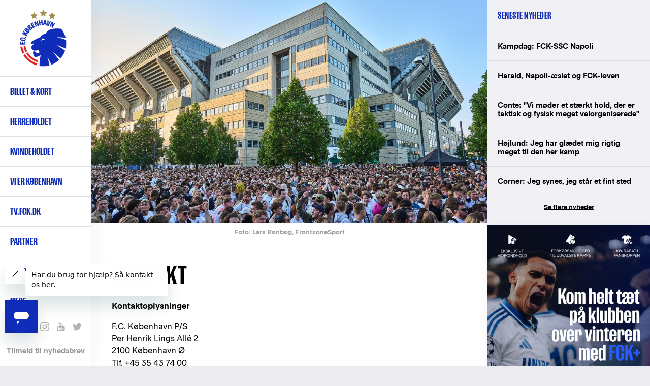

--- FILE ---
content_type: text/html; charset=UTF-8
request_url: https://www.fck.dk/indhold/kontakt
body_size: 15416
content:
<!DOCTYPE html>
<html lang="da" dir="ltr" prefix="content: http://purl.org/rss/1.0/modules/content/  dc: http://purl.org/dc/terms/  foaf: http://xmlns.com/foaf/0.1/  og: http://ogp.me/ns#  rdfs: http://www.w3.org/2000/01/rdf-schema#  schema: http://schema.org/  sioc: http://rdfs.org/sioc/ns#  sioct: http://rdfs.org/sioc/types#  skos: http://www.w3.org/2004/02/skos/core#  xsd: http://www.w3.org/2001/XMLSchema# ">
  <head>
    <meta charset="utf-8" />
<meta name="title" content="Kontakt | F.C. København" />
<meta name="twitter:card" content="summary_large_image" />
<meta property="og:site_name" content="F.C. København" />
<meta property="fb:pages" content="200482237943" />
<meta name="twitter:description" content="Kontaktinformation for F.C. København" />
<meta name="twitter:title" content="Kontakt | F.C. København" />
<meta name="twitter:site" content="@fckobenhavn" />
<meta name="description" content="Kontaktinformation for F.C. København" />
<meta name="twitter:site:id" content="26719243" />
<meta property="og:url" content="https://www.fck.dk/indhold/kontakt" />
<meta name="google-site-verification" content="A2TZ3jc-pC_J7n-KxW096RrMpnmJGF9X0kTzGcUSP_c" />
<meta property="og:description" content="Kontaktinformation for F.C. København" />
<meta name="twitter:image" content="https://www.fck.dk/sites/default/files/styles/hero_image/public/images/2022-05/220522_guldfejring_01.jpg?itok=_xd5WxMR" />
<meta property="og:image" content="https://www.fck.dk/sites/default/files/styles/hero_image/public/images/2022-05/220522_guldfejring_01.jpg?itok=_xd5WxMR" />
<meta name="Generator" content="Drupal 8 (https://www.drupal.org)" />
<meta name="MobileOptimized" content="width" />
<meta name="HandheldFriendly" content="true" />
<meta name="viewport" content="width=device-width, initial-scale=1.0" />
<link rel="shortcut icon" href="/sites/default/files/FCK_Logo_0.png" type="image/png" />
<link rel="alternate" hreflang="da" href="https://www.fck.dk/indhold/kontakt" />
<link rel="alternate" hreflang="en" href="https://www.fck.dk/en/content/fc-copenhagen-contact-info" />
<link rel="canonical" href="/indhold/kontakt" />
<link rel="shortlink" href="/node/34945" />
<link rel="revision" href="/indhold/kontakt" />
<script src="/sites/default/files/google_tag/primary/google_tag.script.js?t706xr" defer="true"></script>

    <title>Kontakt | F.C. København</title>

    <link rel="stylesheet" href="/sites/default/files/css/css_4_TQRqiqK5u6Kbitgr1rgE_zfGaDMr_eUtajUDbV0ws.css?t706xr" media="all" />
<link rel="stylesheet" href="/sites/default/files/css/css_u2Ne7kBSlZ7ZeRSnrTSPrw3rHYGT6D-DyclxMlCQniw.css?t706xr" media="all" />

    <!-- <link rel="stylesheet" href="https://secure.widget.cloud.opta.net/v3/css/v3.football.opta-widgets.css"> -->
    
<!--[if lte IE 8]>
<script src="/sites/default/files/js/js_VtafjXmRvoUgAzqzYTA3Wrjkx9wcWhjP0G4ZnnqRamA.js"></script>
<![endif]-->
<script src="/sites/default/files/js/js_jWU5LAsWR3h1YHEPWNHrEA6lXW8fSkkVSK-xP3mSTsE.js"></script>

  </head>
  <body class="path-node page-node-type-static-content">
    
        <a href="#main-content" class="visually-hidden focusable skip-link">
      Gå til hovedindhold
    </a>
    <noscript aria-hidden="true"><iframe src="https://www.googletagmanager.com/ns.html?id=GTM-T8TL5ZX" height="0" width="0" style="display:none;visibility:hidden"></iframe></noscript>
      <div class="dialog-off-canvas-main-canvas" data-off-canvas-main-canvas>
    
<div  class="layout-container">

  <header class="layout-header" role="banner">
    
  <div class="region region-header">
          <div class="default">
        <div id="block-fck-theme-branding" class="hide-by-default block block-system block-system-branding-block">
  
    
        <a href="/" title="Hjem" rel="home" class="site-logo">
      <img src="/sites/default/files/FCK_Logo.png" alt="Hjem" />
    </a>
        <div class="site-name">
      <a href="/" title="Hjem" rel="home">F.C. København</a>
    </div>
        <div class="site-slogan">Det officielle website</div>
  </div>
<nav role="navigation" aria-labelledby="block-fck-theme-main-menu-menu" id="block-fck-theme-main-menu" class="hide-by-default fck-theme-main-menu block block-menu navigation menu--main">
            
  <h2 class="visually-hidden" id="block-fck-theme-main-menu-menu">Primær navigation</h2>
  

        
        
    <i class="nav__burger"></i>
      <ul class="menu">
                    <li class="menu-item menu-item--expanded">
        <a href="/billetter" class="menupunkt" data-drupal-link-system-path="node/35004">Billet & kort</a>
        <span></span>
                                <ul class="menu">
                    <li class="menu-item">
        <a href="https://billet.fck.dk" title="Køb FCK billetter">Billet.fck.dk</a>
        <span></span>
              </li>
                <li class="menu-item">
        <a href="/billetter" target="" rel="" data-drupal-link-system-path="node/35004">Billetter</a>
        <span></span>
              </li>
                <li class="menu-item">
        <a href="/plus">FCK+</a>
        <span></span>
              </li>
                <li class="menu-item">
        <a href="/VIP" data-drupal-link-system-path="node/50901">Matchday Hospitality</a>
        <span></span>
              </li>
                <li class="menu-item">
        <a href="/abonnement" data-drupal-link-system-path="node/50078">Abonnement &amp; kort</a>
        <span></span>
              </li>
                <li class="menu-item">
        <a href="/premium" data-drupal-link-system-path="node/56168">Premium Sæsonkort</a>
        <span></span>
              </li>
                <li class="menu-item">
        <a href="/abonnement/billet-abonnement" data-drupal-link-system-path="node/48696">Billet-abonnement</a>
        <span></span>
              </li>
                <li class="menu-item">
        <a href="/udebane" data-drupal-link-system-path="node/53497">Billetter til udekampe</a>
        <span></span>
              </li>
                <li class="menu-item">
        <a href="http://kundeservice.fck.dk" target="_new" rel="" title="F.C. København Kundeservice">Kundeservice</a>
        <span></span>
              </li>
                <li class="menu-item">
        <a href="https://www.fck.dk/fck-away" title="Følg FCK på udebane">FCK Away</a>
        <span></span>
              </li>
                <li class="menu-item">
        <a href="/udefans" target="" rel="" data-drupal-link-system-path="node/40956">Udefans</a>
        <span></span>
              </li>
        </ul>
  
              </li>
                <li class="menu-item menu-item--expanded">
        <a href="/holdet" class="menupunkt" data-drupal-link-system-path="team">Herreholdet</a>
        <span></span>
                                <ul class="menu">
                    <li class="menu-item">
        <a href="/kommende-kampe" data-drupal-link-system-path="upcoming-matches">Kommende kampe</a>
        <span></span>
              </li>
                <li class="menu-item">
        <a href="https://www.fck.dk/kampe?season=11600&amp;tournament=All&amp;team=All&amp;player=All">Kampe 2025/26</a>
        <span></span>
              </li>
                <li class="menu-item">
        <a href="/kampe?season=All&amp;tournament=All&amp;team=All" title="Kamparkiv" data-drupal-link-query="{&quot;season&quot;:&quot;All&quot;,&quot;team&quot;:&quot;All&quot;,&quot;tournament&quot;:&quot;All&quot;}" data-drupal-link-system-path="past-matches">Kamparkiv</a>
        <span></span>
              </li>
                <li class="menu-item">
        <a href="/holdet" target="" rel="" data-drupal-link-system-path="team">Førsteholdet</a>
        <span></span>
              </li>
                <li class="menu-item">
        <a href="/kalender" target="" rel="" data-drupal-link-system-path="node/10697">Kalender</a>
        <span></span>
              </li>
                <li class="menu-item">
        <a href="/ligatabel" data-drupal-link-system-path="node/33503">3F Superligatabel</a>
        <span></span>
              </li>
                <li class="menu-item">
        <a href="https://www.fck.dk/fodboldafdelingen" title="Introduktion til F.C. Københavns fodboldafdeling">Fodboldafdelingen</a>
        <span></span>
              </li>
                <li class="menu-item">
        <a href="/fck-talent" target="" rel="" title="FCK Talent">Talentafdelingen</a>
        <span></span>
              </li>
                <li class="menu-item">
        <a href="/nummer-10" target="" rel="" title="Nummer 10" data-drupal-link-system-path="node/34929">Nummer 10</a>
        <span></span>
              </li>
        </ul>
  
              </li>
                <li class="menu-item menu-item--expanded">
        <a href="/kvindeholdet/nyheder">Kvindeholdet</a>
        <span></span>
                                <ul class="menu">
                    <li class="menu-item">
        <a href="/kvindeholdet/nyheder">Seneste nyt</a>
        <span></span>
              </li>
                <li class="menu-item">
        <a href="/kvindeholdet/kampe" data-drupal-link-system-path="node/54001">Kampe 2025/26</a>
        <span></span>
              </li>
                <li class="menu-item">
        <a href="/kvindeholdet/truppen" data-drupal-link-system-path="node/54368">Førsteholdet</a>
        <span></span>
              </li>
                <li class="menu-item">
        <a href="/kvindeholdet-staben" data-drupal-link-system-path="node/54467">Staben</a>
        <span></span>
              </li>
                <li class="menu-item">
        <a href="/kvindeholdet/ligatabel" data-drupal-link-system-path="node/53999">Ligatabel 2025/26</a>
        <span></span>
              </li>
                <li class="menu-item">
        <a href="https://fckfanshop.dk/collections/kvindeholdet">FCK Fanshop</a>
        <span></span>
              </li>
                <li class="menu-item">
        <a href="/partnermuligheder-kvindeholdet" data-drupal-link-system-path="node/54662">Partnermuligheder</a>
        <span></span>
              </li>
        </ul>
  
              </li>
                <li class="menu-item menu-item--expanded">
        <a href="/forKBH" class="menupunkt" data-drupal-link-system-path="node/54038">Vi er København </a>
        <span></span>
                                <ul class="menu">
                    <li class="menu-item">
        <a href="/strategi" data-drupal-link-system-path="node/51238">Strategi</a>
        <span></span>
              </li>
                <li class="menu-item">
        <a href="/forKBH" data-drupal-link-system-path="node/54038">For KBH</a>
        <span></span>
              </li>
                <li class="menu-item">
        <a href="/brand" data-drupal-link-system-path="node/54022">Brand</a>
        <span></span>
              </li>
        </ul>
  
              </li>
                <li class="menu-item">
        <a href="https://tv.fck.dk/">TV.FCK.DK</a>
        <span></span>
              </li>
                <li class="menu-item menu-item--expanded">
        <a href="/sponsor">Partner</a>
        <span></span>
                                <ul class="menu">
                    <li class="menu-item">
        <a href="/partner/hospitality" data-drupal-link-system-path="node/40844">VIP Hospitality</a>
        <span></span>
              </li>
                <li class="menu-item">
        <a href="/partner/eksponering" data-drupal-link-system-path="node/40762">Eksponering</a>
        <span></span>
              </li>
                <li class="menu-item">
        <a href="/partner/kampagne" data-drupal-link-system-path="node/48183">Kampagne</a>
        <span></span>
              </li>
                <li class="menu-item">
        <a href="/partnermuligheder-kvindeholdet" data-drupal-link-system-path="node/54662">Kvindeholdet</a>
        <span></span>
              </li>
                <li class="menu-item">
        <a href="/premium" data-drupal-link-system-path="node/56168">Premium Sæsonkort</a>
        <span></span>
              </li>
                <li class="menu-item">
        <a href="/partner/blaaoghvide" data-drupal-link-system-path="node/48143">De Blå og Hvide Sider</a>
        <span></span>
              </li>
                <li class="menu-item">
        <a href="/partner/netvaerk" data-drupal-link-system-path="node/40843">Netværk</a>
        <span></span>
              </li>
                <li class="menu-item">
        <a href="https://www.parkenstadion.dk/moder-events/moder-events" target="_blank">Møder &amp; events</a>
        <span></span>
              </li>
                <li class="menu-item">
        <a href="/local-business-partner" title="Local Business Partner" data-drupal-link-system-path="node/56128">Local Business Partner</a>
        <span></span>
              </li>
        </ul>
  
              </li>
                <li class="menu-item menu-item--expanded">
        <a href="https://www.fckfanshop.dk" target="_blank" rel="" title="FCK Fanshop">Shop</a>
        <span></span>
                                <ul class="menu">
                    <li class="menu-item">
        <a href="https://fckfanshop.dk/collections/nyheder" title="De nyeste produkter fra FCK Fanshoppen">Nye produkter</a>
        <span></span>
              </li>
                <li class="menu-item">
        <a href="https://fckfanshop.dk/">FCKFANSHOP.DK</a>
        <span></span>
              </li>
        </ul>
  
              </li>
                <li class="menu-item menu-item--expanded">
        <a href="/" target="" rel="" title="Yderligere menupunkter" data-drupal-link-system-path="&lt;front&gt;">Mere</a>
        <span></span>
                                <ul class="menu">
                    <li class="menu-item">
        <a href="/fck-boernefodbold" data-drupal-link-system-path="node/55234">FCK Børnefodbold</a>
        <span></span>
              </li>
                <li class="menu-item">
        <a href="/fc-koebenhavn-klubsamarbejde" data-drupal-link-system-path="node/49497">Klubsamarbejde</a>
        <span></span>
              </li>
                <li class="menu-item">
        <a href="/traenmed" data-drupal-link-system-path="node/51907">Træn med FCK</a>
        <span></span>
              </li>
                <li class="menu-item">
        <a href="https://www.fck.dk/spil-med-fck">Spil med FCK</a>
        <span></span>
              </li>
                <li class="menu-item menu-item--collapsed">
        <a href="/familietribunen" data-drupal-link-system-path="node/33490">Familietribunen </a>
        <span></span>
              </li>
                <li class="menu-item">
        <a href="/fans" target="" rel="" title="F.C. København fansider" data-drupal-link-system-path="node/38142">Fans</a>
        <span></span>
              </li>
                <li class="menu-item">
        <a href="/historie" target="" rel="" data-drupal-link-system-path="node/35017">FCK Historie</a>
        <span></span>
              </li>
                <li class="menu-item">
        <a href="/FCK-TV" target="" rel="">FCK Media</a>
        <span></span>
              </li>
                <li class="menu-item menu-item--collapsed">
        <a href="/om-fc-koebenhavn" target="" rel="" title="Klubinformation" data-drupal-link-system-path="node/34947">Om FCK</a>
        <span></span>
              </li>
                <li class="menu-item menu-item--collapsed">
        <a href="/parken" data-drupal-link-system-path="node/34940">Parken</a>
        <span></span>
              </li>
                <li class="menu-item">
        <a href="/nyhedsarkiv" target="" rel="" title="Nyhedsarkiv" data-drupal-link-system-path="news-results">Nyhedsarkiv</a>
        <span></span>
              </li>
        </ul>
  
              </li>
        </ul>
  


  </nav>
<div class="language-switcher-language-url hide-by-default block block-language block-language-blocklanguage-interface" id="block-languageswitcher" role="navigation">
  
    
      <ul class="links"><li hreflang="en" data-drupal-link-system-path="node/34945" class="en"><a href="/en/content/fc-copenhagen-contact-info" class="language-link" hreflang="en" data-drupal-link-system-path="node/34945">English</a></li></ul>
  </div>
<div id="block-sociallinks" class="hide-by-default block block-block-content block-block-content85e6a03e-0f84-42f4-b756-a24e0009893e">
  
    
                  <div class="clearfix text-formatted field field--name-body field--type-text-with-summary field--label-hidden field__item"><div class="nav__extra__social"><a class="facebook" data-tooltip="Like os på Facebook" href="https://www.facebook.com/FCKobenhavn" target="_blank">Like os på Facebook</a> <a class="snapchat" data-tooltip="Snap os - fc_kobenhavn" href="/node/39319">Snap os - fc_kobenhavn</a> <a class="instagram" data-tooltip="Følg os på Instagram" href="https://www.instagram.com/fc_kobenhavn/" target="_blank">Følg os på Instagram</a> <a class="youtube" data-tooltip="Abonnér på YouTube" href="https://www.youtube.com/user/fckobenhavntv" target="_blank">Abonnér på YouTube</a> <a class="twitter" data-tooltip="Følg os på Twitter" href="https://twitter.com/fckobenhavn" target="_blank">Følg os på Twitter</a></div>

<div class="nav__extra__newsletter"><a href="/nyhedsbreve">Tilmeld til nyhedsbrev</a></div>
</div>
      
  </div>
<div class="search__block sticky-bar">
  <div class="search-button-wrapper">
    <span class="search-icon">Søg</span>
  </div>
  <div class="search__close-button">
    <i class="search__close"></i>
  </div>
  <div class="views-exposed-form hide-by-default block block-search container-inline" data-drupal-selector="views-exposed-form-search-results-search-results" id="block-exposedformsearch-resultssearch-results">
    
        
          <form action="/soeg" method="get" id="views-exposed-form-search-results-search-results" accept-charset="UTF-8">
  <div class="form--inline clearfix">
  <div class="js-form-item form-item js-form-type-textfield form-type-textfield js-form-item-created-min form-item-created-min">
      
        <input style="display:none;" data-drupal-selector="edit-created-min" type="text" id="edit-created-min" name="created[min]" value="" size="30" maxlength="128" class="form-text" />

        </div>
<div class="js-form-item form-item js-form-type-textfield form-type-textfield js-form-item-created-max form-item-created-max">
      <label for="edit-created-max">Og</label>
        <input style="display:none;" data-drupal-selector="edit-created-max" type="text" id="edit-created-max" name="created[max]" value="" size="30" maxlength="128" class="form-text" />

        </div>
<div class="js-form-item form-item js-form-type-select form-type-select js-form-item-sort-by form-item-sort-by">
      <label for="edit-sort-by">Sort by</label>
        <select data-drupal-selector="edit-sort-by" id="edit-sort-by" name="sort_by" class="form-select"><option value="created" selected="selected">Date</option><option value="search_api_relevance">Relevance</option><option value="title">Title</option></select>
        </div>
<div class="js-form-item form-item js-form-type-select form-type-select js-form-item-sort-order form-item-sort-order">
      <label for="edit-sort-order">Rækkefølge</label>
        <select data-drupal-selector="edit-sort-order" id="edit-sort-order" name="sort_order" class="form-select"><option value="ASC">Asc</option><option value="DESC" selected="selected">Desc</option></select>
        </div>
<div class="search-extra-wrapper"><div class="js-form-item form-item js-form-type-select form-type-select js-form-item-select-month form-item-select-month form-no-label">
        <select class="search-extra-filters form-select" data-drupal-selector="edit-select-month" id="edit-select-month" name="select_month"><option value="all" selected="selected">Alle måneder</option><option value="01-31 23:59:59">Januar</option><option value="02-28 23:59:59">Februar</option><option value="03-31 23:59:59">Marts</option><option value="04-30 23:59:59">April</option><option value="05-31 23:59:59">Maj</option><option value="06-30 23:59:59">Juni</option><option value="07-31 23:59:59">Juli</option><option value="08-31 23:59:59">August</option><option value="09-30 23:59:59">September</option><option value="10-31 23:59:59">Oktober</option><option value="11-30 23:59:59">November</option><option value="12-31 23:59:59">December</option></select>
        </div>
<div class="js-form-item form-item js-form-type-select form-type-select js-form-item-select-year form-item-select-year form-no-label">
        <select class="search-extra-filters form-select" data-drupal-selector="edit-select-year" id="edit-select-year" name="select_year"><option value="all" selected="selected">Alle år</option><option value="2026">2026</option><option value="2025">2025</option><option value="2024">2024</option><option value="2023">2023</option><option value="2022">2022</option><option value="2021">2021</option><option value="2020">2020</option><option value="2019">2019</option><option value="2018">2018</option><option value="2017">2017</option><option value="2016">2016</option><option value="2015">2015</option><option value="2014">2014</option><option value="2013">2013</option><option value="2012">2012</option><option value="2011">2011</option><option value="2010">2010</option><option value="2009">2009</option><option value="2008">2008</option><option value="2007">2007</option><option value="2006">2006</option><option value="2005">2005</option><option value="2004">2004</option><option value="2003">2003</option><option value="2002">2002</option><option value="2001">2001</option><option value="2000">2000</option><option value="1999">1999</option><option value="1998">1998</option><option value="1997">1997</option><option value="1996">1996</option><option value="1995">1995</option><option value="1994">1994</option><option value="1993">1993</option><option value="1992">1992</option></select>
        </div>
</div><div class="js-form-item form-item js-form-type-textfield form-type-textfield js-form-item-s form-item-s form-no-label">
        <input placeholder="Søg på FCK.dk" data-drupal-selector="edit-s" type="text" id="edit-s" name="s" value="" size="18" maxlength="128" class="form-text" />

            <div id="edit-s--description" class="description">
      Tryk på Enter for at søge eller ESC for at lukke
    </div>
  </div>
<div data-drupal-selector="edit-actions" class="form-actions js-form-wrapper form-wrapper" id="edit-actions"><input data-drupal-selector="edit-submit-search-results" type="submit" id="edit-submit-search-results" value="Søg" class="button js-form-submit form-submit" />
</div>

</div>

</form>

      </div>
</div>

      </div>
          </div>

  </header>

      <section class="layout-highlighted">
      
  <div class="region region-highlighted">
          <div class="default">
        

      </div>
          </div>

    </section>
  
      <section class="layout-top-content">
      
  <div class="region region-content-top">
          <div class="default">
        <div class="views-element-container block block-views block-views-blockparagraph-blocks-paragraph-content-top-block" id="block-views-block-paragraph-blocks-paragraph-content-top-block">
  
    
      <div><div class="view view-paragraph-blocks view-id-paragraph_blocks view-display-id-paragraph_content_top_block js-view-dom-id-90ffb891699b270adf5580c16d3b765171a9734602724a804f84362ce6f76106">
  
    
      
      <div class="view-content">
          <div class="views-row"><div class="views-field views-field-field-paragraph-content-top"><div class="field-content"></div></div></div>

    </div>
  
          </div>
</div>

  </div>

      </div>
          </div>

    </section>
  
  <main class="layout-main" role="main">
    <a id="main-content" tabindex="-1"></a>
    <div class="layout-content-wrap">
      
      <div class="layout-content">
        
  <div class="region region-content">
          <div class="default">
        <div id="block-fck-theme-content" class="hide-by-default block block-system block-system-main-block">
  
    
      
<article role="article" about="/indhold/kontakt" class="node node--type-static-content node--view-mode-full node--type-static-content--view-mode-full">

  <div class="node__content">
          <div class="field field--name-field-media field--type-entity-reference field--label-hidden field__items">
              <div class="field__item"><article class="media media--type-image media--view-mode-default">
  
                  <div class="field field--name-field-media-image-1 field--type-image field--label-hidden field__item">  <img src="/sites/default/files/styles/article_full/public/images/2022-05/220522_guldfejring_01.jpg?itok=Svc5VriN" width="2080" height="1166" alt="" typeof="foaf:Image" class="image-style-article-full" />


</div>
                  <div class="field field--name-field-copyright field--type-string field--label-hidden field__item">Lars Rønbøg, FrontzoneSport</div>
      
  </article>
</div>
          </div>
  
    <h1 class="page-title">
      Kontakt
    </h1>

    
                <div class="clearfix text-formatted field field--name-body field--type-text-with-summary field--label-hidden field__item"><p><strong>Kontaktoplysninger</strong></p>

<p>F.C. København P/S<br />
Per Henrik Lings Allé 2<br />
2100 København Ø<br />
Tlf. +45 35 43 74 00</p>

<p>CVR: 43 95 21 61</p>

<p><a href="https://www.fck.dk/nyhed/parkens-reception-bliver-digital">&gt;&gt; Læs mere om Parkens digitale reception</a></p>

<p><br />
<strong>Kundeservice</strong><br />
Kundeservice har åbent mandag – fredag kl. 13 - 15 (lukket weekend og helligdage)<br />
Kundeservicetelefon: +45 35 43 74 00<br />
<br />
Du er også velkommen til at sende os en mail på <a href="mailto:kundeservice@fck.dk">kundeservice@fck.dk</a>. Vi bestræber os på at svare inden for 48 timer. </p>

<p><strong>Mest stillede spørgsmål</strong><br />
I FAQ kan du finde svar på de <a href="http://kundeservice.fck.dk/" target="_blank">mest stillede spørgsmål</a> om billetter, sæsonkort, abonnement, FCK+, FCK Away, merchandise, stadion m.m.</p>

<p class="text-align-center">- - - - - - - - - -</p>

<p><strong>Kontaktinfo om vores afdelinger</strong></p>

<p><strong>FCK Fanshop</strong><br />
Læs mere på <a href="http://www.fckfanshop.dk/">Fanshoppens egen hjemmeside</a> om butikkens åbningstider, webhandel, rundvisninger m.m.<br />
Fanshoppen opbevarer også glemte sager fra Parkens arrangementer.<br />
Kontakt: <a href="mailto:shop@fckfanshop.dk" target="_blank">shop@fckfanshop.dk</a><br />
<br />
<strong>Presse</strong><br />
Læs mere <a href="/node/33552">her</a> om akkrediteringer, pressemøder, pressefaciliteter m.m.<br />
Kontakt: Pressechef Kristoffer Skadhauge, <a href="mailto:ksk@fck.dk">ksk@fck.dk</a> </p>

<p><strong>Job</strong><br />
Du er altid velkommen til at sende en uopfordret ansøgning (inklusive dit CV) om job, praktikforløb og frivilligt arbejde. Vi læser alle ansøgninger igennem og vender tilbage, hvis der opstår et behov, som matcher dine kvalifikationer. Du kan læse mere om aktuelle stillinger og <a href="/job-og-karriere">muligheden for job her.</a><br />
<br />
Ønsker du at arbejde i Parkens boder, bedes du kontakte os via e-mail på <a href="mailto:crew@parken.dk" title="crew@parken.dk">crew@parken.dk</a></p>

<p><strong>Partner</strong><br />
Læs mere på <a href="http://sponsor.fck.dk/" target="_blank">partner.fck.dk</a></p>

<p><strong>Børn &amp; Unge/</strong><strong>Familietribunen</strong><br />
Kontakt: <a href="mailto:bou@fck.dk">bou@fck.dk</a></p>

<p><strong>Skole- og studieopgaver</strong><br />
Vi får mange henvendelser om interview, data og andet materiale til skoleopgaver m.m. Vi er glade for den store interesse for vores klub, men kan desværre ikke hjælpe med dette. Dels på grund af begrænsede ressourcer og dels er flere data fortrolige, da vi er en børsnoteret virksomhed.</p>

<p>Til gengæld hjælper vi som casevirksomhed udvalgte uddannelsesinstitutioner hvert semester, hvor vi kan gavne hele hold af studerende fremfor mindre grupper og individer.</p>

<p><strong>Billetter, kort og abonnement</strong><br />
Køb på <a href="https://billet.fck.dk/" target="_blank">billet.fck.dk</a><br />
Kontakt: <a href="mailto:kundeservice@fck.dk">kundeservice@fck.dk</a><br />
<br />
Billetdonation - vi donerer gerne billetter til velgørende formål. <a href="https://www.fck.dk/billetdonation">Læs mere her.</a></p>

<p><strong>Møder, konferencer, events m.m.</strong><br />
Kontakt: <a href="mailto:booking@parken.dk">booking@parken.dk</a></p>

<p><strong>FCK Away</strong><br />
Læs mere på <a href="https://www.fck.dk/fck-away" target="_blank">fckaway.dk</a><br />
Kontakt: <a href="mailto:fckaway@fck.dk">fckaway@fck.dk</a></p>

<p><strong>FCK Camp</strong><br />
Læs mere på <a href="http://fckcamp.dk/" target="_blank">fckcamp.dk</a><br />
Kontakt: <a href="mailto:fckcamp@fck.dk">fckcamp@fck.dk</a><br />
<br />
<strong>Øvrige henvendelser</strong><br />
Kontakt: <a href="mailto:kundeservice@fck.dk">kundeservice@fck.dk</a><br />
 </p>
</div>
      <div class="share-extra-links-wrapper"><a href="http://www.facebook.com/share.php?u=https%3A//www.fck.dk/indhold/kontakt&amp;title=Kontakt" class="share-extra-links button facebook-share-btn">Del på Facebook</a><a href="http://twitter.com/home?status=Kontakt%20%20%20https%3A//www.fck.dk/indhold/kontakt" class="share-extra-links button twitter-share-btn">Del på Twitter</a>
  </div>

</article>

  </div>

      </div>
          </div>

      </div>
              <aside class="layout-content-right" role="complementary">
          
  <div class="region region-content-right">
          <div class="default">
        <div class="views-element-container block block-views block-views-blocklatest-news-latest-news-block" id="block-views-block-latest-news-latest-news-block">
  
      <h2>Seneste nyheder</h2>
    
      <div><div class="view view-latest-news view-id-latest_news view-display-id-latest_news_block js-view-dom-id-b9fbd7736fb4b287927325b586d09f5a7c8bfb839087f8402f3f8be2351cdda8">
  
    
      
      <div class="view-content">
      <div class="item-list">
  
  <ul>

          <li><span class="views-field views-field-title"><span class="field-content"><a href="https://www.fck.dk/nyhed/kampdag-fck-ssc-napoli"><span>Kampdag: FCK-SSC Napoli</span>
</a></span></span></li>
          <li><span class="views-field views-field-title"><span class="field-content"><a href="https://www.fck.dk/nyhed/harald-napoli-aeslet-og-fck-loeven"><span>Harald, Napoli-æslet og FCK-løven</span>
</a></span></span></li>
          <li><span class="views-field views-field-title"><span class="field-content"><a href="https://www.fck.dk/nyhed/conte-vi-moeder-et-staerkt-hold-der-er-taktisk-og-fysisk-meget-velorganiserede"><span>Conte: "Vi møder et stærkt hold, der er taktisk og fysisk meget velorganiserede"</span>
</a></span></span></li>
          <li><span class="views-field views-field-title"><span class="field-content"><a href="https://www.fck.dk/nyhed/hoejlund-jeg-har-glaedet-mig-rigtig-meget-til-den-her-kamp"><span>Højlund: Jeg har glædet mig rigtig meget til den her kamp</span>
</a></span></span></li>
          <li><span class="views-field views-field-title"><span class="field-content"><a href="https://www.fck.dk/nyhed/corner-jeg-synes-jeg-staar-et-fint-sted"><span>Corner: Jeg synes, jeg står et fint sted</span>
</a></span></span></li>
    
  </ul>

</div>

    </div>
  
          <div class="more-link"><a href="/nyhedsarkiv">Se flere nyheder</a></div>

      </div>
</div>

  </div>
<div id="block-rightarticleteaserelement" class="block block-block-content block-block-content8d3175e2-32d7-4c69-bf1f-12ce61c7f970">
  
    
      
<article role="article" about="/node/48107" class="node--type-teaser--no-mobile node--type-teaser--no-tablet node node--type-teaser node--view-mode-big-teaser node--type-teaser--view-mode-big-teaser">

  
    

  
  <div class="node__content">
                  <div class="field field--name-field-image field--type-image field--label-hidden field__item">  <img src="/sites/default/files/styles/sidebar_width/public/teaser_images/Google_960x1200_FCKplus_0.jpg?itok=kDJugNNy" width="960" height="1200" alt="FCK Plus" typeof="foaf:Image" class="image-style-sidebar-width" />


</div>
                  <div class="field field--name-field-link field--type-link field--label-hidden field__item"><a href="https://profil.fck.dk/plus" target="_blank">https://profil.fck.dk/plus</a></div>
      
    </div>

</article>


  </div>
<div class="views-element-container hide-by-default block block-views block-views-blocklatest-news-most-read-articles-block" id="block-views-block-latest-news-most-read-articles-block">
  
      <h2>Mest læste artikler</h2>
    
      <div><div class="view view-latest-news view-id-latest_news view-display-id-most_read_articles_block js-view-dom-id-c840df2e82952d9204311cabb43e6cd83b45bfdd3f5c33d9c30b00b9a59d9a7e">
  
    
      
      <div class="view-content">
      <div class="item-list">
  
  <ul>

          <li><span class="views-field views-field-title"><span class="field-content"><a href="https://www.fck.dk/nyhed/fck-napoli-i-udsolgt-parken-kun-vip-billetter-tilbage"><span>FCK-Napoli i udsolgt Parken: Kun VIP-billetter tilbage</span>
</a></span></span></li>
          <li><span class="views-field views-field-title"><span class="field-content"><a href="https://www.fck.dk/nyhed/fc-koebenhavn-koeber-kenay-myrie"><span>F.C. København køber Kenay Myrie </span>
</a></span></span></li>
          <li><span class="views-field views-field-title"><span class="field-content"><a href="https://www.fck.dk/nyhed/4-4-mod-sturm-graz"><span>4-4 mod Sturm Graz</span>
</a></span></span></li>
          <li><span class="views-field views-field-title"><span class="field-content"><a href="https://www.fck.dk/nyhed/ny-sportschef-og-cheftraener-paa-plads-i-fc-rosengaard-1917-elitfotboll-ab"><span>Ny sportschef og cheftræner på plads i FC Rosengård 1917 Elitfotboll AB </span>
</a></span></span></li>
          <li><span class="views-field views-field-title"><span class="field-content"><a href="https://www.fck.dk/nyhed/alvaro-santos-bliver-ny-assistenttraener-i-fc-rosengaard-1917-elitfotboll"><span>Álvaro Santos bliver ny assistenttræner i FC Rosengård 1917 Elitfotboll</span>
</a></span></span></li>
    
  </ul>

</div>

    </div>
  
          </div>
</div>

  </div>
<div class="views-element-container hide-by-default block block-views block-views-blockarticle-blocks-article-sponsor-sidebar-block" id="block-views-block-article-blocks-article-sponsor-sidebar-block">
  
    
      <div><div class="view view-article-blocks view-id-article_blocks view-display-id-article_sponsor_sidebar_block js-view-dom-id-3229456dd292a8015021cf9ce2af6d4b7bb5b95ba354f572cb139bcd5a3af7ac">
  
    
      
  
          </div>
</div>

  </div>
<div class="views-element-container hide-by-default block block-views block-views-blockmatches-block-latest-matches" id="block-views-block-matches-block-latest-matches">
  
      <h2>Seneste kampe</h2>
    
      <div><div class="view view-matches view-id-matches view-display-id-block_latest_matches js-view-dom-id-cf5853918b3ebc18f00caa8717293c989a6e2c5ce03172e8f4678e688a19aeb7">
  
    
      
      <div class="view-content">
                  <div class="match-list__section">
      <div class="match-list__match match-list__match--played">
        <div role="article" about="/kamp/14-01-26/sturm-graz-fc-kobenhavn" class="match-list__match__inner">
  <div class="match-list__match__league">Træningskamp</div>
  <div class="match-list__match__info">
    
    <div class="match-list__match_result_info">

      <div class="match__home-team">
                  <div class="match__home-team-result">
            4
          </div>
                            <div class="field field--name-field-home-team field--type-entity-reference field--label-hidden field__item"><div about="/taxonomy/term/1335" id="taxonomy-term-1335" class="taxonomy-term vocabulary-teams">
    <div class="match__hero__teams__image">
                    <div class="field field--name-field-logo field--type-image field--label-hidden field__item">  <img src="/sites/default/files/styles/team_logo/public/logos/sk_sturm_graz.png?itok=fWDVAwKO" width="200" height="200" alt="" typeof="foaf:Image" class="image-style-team-logo" />


</div>
      
    </div>
          <div class="match__hero__teams__name"> STU </div>
    </div>
</div>
      
      </div>

              <div class="match__result">4 - 4</div>
      
      <div class="match__away-team">
                  <div class="match__away-team-result">
            4
          </div>
                            <div class="field field--name-field-away-team field--type-entity-reference field--label-hidden field__item"><div about="/taxonomy/term/1198" id="taxonomy-term-1198" class="taxonomy-term vocabulary-teams">
    <div class="match__hero__teams__image">
                    <div class="field field--name-field-logo field--type-image field--label-hidden field__item">  <img src="/sites/default/files/styles/team_logo/public/logos/FCK_Logo.png?itok=nIam64DE" width="200" height="200" alt="" typeof="foaf:Image" class="image-style-team-logo" />


</div>
      
    </div>
          <div class="match__hero__teams__name"> FCK </div>
    </div>
</div>
      
      </div>
    </div>

          <a class="match-list__match__button match-list__match__button--no-ticket" href="/kamp/14-01-26/sturm-graz-fc-kobenhavn">Go to match</a>
  </div>
  <a class="match-list__match__button match-list__match__button--hidden" href="/kamp/14-01-26/sturm-graz-fc-kobenhavn">Go to match</a>
</div>

      </div>
    </div>
          <div class="match-list__section">
      <div class="match-list__match match-list__match--played">
        <div role="article" about="/kamp/10-01-26/sk-brann-fc-kobenhavn" class="match-list__match__inner">
  <div class="match-list__match__league">Træningskamp</div>
  <div class="match-list__match__info">
    
    <div class="match-list__match_result_info">

      <div class="match__home-team">
                  <div class="match__home-team-result">
            1
          </div>
                            <div class="field field--name-field-home-team field--type-entity-reference field--label-hidden field__item"><div about="/taxonomy/term/1318" id="taxonomy-term-1318" class="taxonomy-term vocabulary-teams">
    <div class="match__hero__teams__image">
                    <div class="field field--name-field-logo field--type-image field--label-hidden field__item">  <img src="/sites/default/files/styles/team_logo/public/logos/brann.png?itok=fgwQyiJz" width="200" height="200" alt="" typeof="foaf:Image" class="image-style-team-logo" />


</div>
      
    </div>
          <div class="match__hero__teams__name"> SKB </div>
    </div>
</div>
      
      </div>

              <div class="match__result">1 - 1</div>
      
      <div class="match__away-team">
                  <div class="match__away-team-result">
            1
          </div>
                            <div class="field field--name-field-away-team field--type-entity-reference field--label-hidden field__item"><div about="/taxonomy/term/1198" id="taxonomy-term-1198" class="taxonomy-term vocabulary-teams">
    <div class="match__hero__teams__image">
                    <div class="field field--name-field-logo field--type-image field--label-hidden field__item">  <img src="/sites/default/files/styles/team_logo/public/logos/FCK_Logo.png?itok=nIam64DE" width="200" height="200" alt="" typeof="foaf:Image" class="image-style-team-logo" />


</div>
      
    </div>
          <div class="match__hero__teams__name"> FCK </div>
    </div>
</div>
      
      </div>
    </div>

          <a class="match-list__match__button match-list__match__button--no-ticket" href="/kamp/10-01-26/sk-brann-fc-kobenhavn">Go to match</a>
  </div>
  <a class="match-list__match__button match-list__match__button--hidden" href="/kamp/10-01-26/sk-brann-fc-kobenhavn">Go to match</a>
</div>

      </div>
    </div>
          <div class="match-list__section">
      <div class="match-list__match match-list__match--played">
        <div role="article" about="/kamp/13-12-25/fc-kobenhavn-esbjerg-fb" class="match-list__match__inner">
  <div class="match-list__match__league">Oddset Pokalen</div>
  <div class="match-list__match__info">
    
    <div class="match-list__match_result_info">

      <div class="match__home-team">
                  <div class="match__home-team-result">
            2
          </div>
                            <div class="field field--name-field-home-team field--type-entity-reference field--label-hidden field__item"><div about="/taxonomy/term/1198" id="taxonomy-term-1198" class="taxonomy-term vocabulary-teams">
    <div class="match__hero__teams__image">
                    <div class="field field--name-field-logo field--type-image field--label-hidden field__item">  <img src="/sites/default/files/styles/team_logo/public/logos/FCK_Logo.png?itok=nIam64DE" width="200" height="200" alt="" typeof="foaf:Image" class="image-style-team-logo" />


</div>
      
    </div>
          <div class="match__hero__teams__name"> FCK </div>
    </div>
</div>
      
      </div>

              <div class="match__result">2 - 0</div>
      
      <div class="match__away-team">
                  <div class="match__away-team-result">
            0
          </div>
                            <div class="field field--name-field-away-team field--type-entity-reference field--label-hidden field__item"><div about="/taxonomy/term/1167" id="taxonomy-term-1167" class="taxonomy-term vocabulary-teams">
    <div class="match__hero__teams__image">
                    <div class="field field--name-field-logo field--type-image field--label-hidden field__item">  <img src="/sites/default/files/styles/team_logo/public/logos/efb.png?itok=-XNiJ-lI" width="200" height="200" alt="" typeof="foaf:Image" class="image-style-team-logo" />


</div>
      
    </div>
          <div class="match__hero__teams__name"> EfB </div>
    </div>
</div>
      
      </div>
    </div>

          <a class="match-list__match__button match-list__match__button--no-ticket" href="/kamp/13-12-25/fc-kobenhavn-esbjerg-fb">Go to match</a>
  </div>
  <a class="match-list__match__button match-list__match__button--hidden" href="/kamp/13-12-25/fc-kobenhavn-esbjerg-fb">Go to match</a>
</div>

      </div>
    </div>
          <div class="match-list__section">
      <div class="match-list__match match-list__match--played">
        <div role="article" about="/kamp/10-12-25/villarreal-cf-fc-kobenhavn" class="match-list__match__inner">
  <div class="match-list__match__league">UEFA Champions League</div>
  <div class="match-list__match__info">
    
    <div class="match-list__match_result_info">

      <div class="match__home-team">
                  <div class="match__home-team-result">
            2
          </div>
                            <div class="field field--name-field-home-team field--type-entity-reference field--label-hidden field__item"><div about="/taxonomy/term/11614" id="taxonomy-term-11614" class="taxonomy-term vocabulary-teams">
    <div class="match__hero__teams__image">
                    <div class="field field--name-field-logo field--type-image field--label-hidden field__item">  <img src="/sites/default/files/styles/team_logo/public/logos/Villarreal%201.png?itok=DPFU26QG" width="200" height="200" alt="" typeof="foaf:Image" class="image-style-team-logo" />


</div>
      
    </div>
          <div class="match__hero__teams__name"> VIL </div>
    </div>
</div>
      
      </div>

              <div class="match__result">2 - 3</div>
      
      <div class="match__away-team">
                  <div class="match__away-team-result">
            3
          </div>
                            <div class="field field--name-field-away-team field--type-entity-reference field--label-hidden field__item"><div about="/taxonomy/term/1198" id="taxonomy-term-1198" class="taxonomy-term vocabulary-teams">
    <div class="match__hero__teams__image">
                    <div class="field field--name-field-logo field--type-image field--label-hidden field__item">  <img src="/sites/default/files/styles/team_logo/public/logos/FCK_Logo.png?itok=nIam64DE" width="200" height="200" alt="" typeof="foaf:Image" class="image-style-team-logo" />


</div>
      
    </div>
          <div class="match__hero__teams__name"> FCK </div>
    </div>
</div>
      
      </div>
    </div>

          <a class="match-list__match__button match-list__match__button--no-ticket" href="/kamp/10-12-25/villarreal-cf-fc-kobenhavn">Go to match</a>
  </div>
  <a class="match-list__match__button match-list__match__button--hidden" href="/kamp/10-12-25/villarreal-cf-fc-kobenhavn">Go to match</a>
</div>

      </div>
    </div>
          <div class="match-list__section">
      <div class="match-list__match match-list__match--played">
        <div role="article" about="/kamp/07-12-25/fc-kobenhavn-sonderjyske-fodbold" class="match-list__match__inner">
  <div class="match-list__match__league">3F Superliga</div>
  <div class="match-list__match__info">
    
    <div class="match-list__match_result_info">

      <div class="match__home-team">
                  <div class="match__home-team-result">
            0
          </div>
                            <div class="field field--name-field-home-team field--type-entity-reference field--label-hidden field__item"><div about="/taxonomy/term/1198" id="taxonomy-term-1198" class="taxonomy-term vocabulary-teams">
    <div class="match__hero__teams__image">
                    <div class="field field--name-field-logo field--type-image field--label-hidden field__item">  <img src="/sites/default/files/styles/team_logo/public/logos/FCK_Logo.png?itok=nIam64DE" width="200" height="200" alt="" typeof="foaf:Image" class="image-style-team-logo" />


</div>
      
    </div>
          <div class="match__hero__teams__name"> FCK </div>
    </div>
</div>
      
      </div>

              <div class="match__result">0 - 2</div>
      
      <div class="match__away-team">
                  <div class="match__away-team-result">
            2
          </div>
                            <div class="field field--name-field-away-team field--type-entity-reference field--label-hidden field__item"><div about="/taxonomy/term/1193" id="taxonomy-term-1193" class="taxonomy-term vocabulary-teams">
    <div class="match__hero__teams__image">
                    <div class="field field--name-field-logo field--type-image field--label-hidden field__item">  <img src="/sites/default/files/styles/team_logo/public/logos/soenderjyske-fodbold-logo.png?itok=Jcv8xVOx" width="200" height="200" alt="" typeof="foaf:Image" class="image-style-team-logo" />


</div>
      
    </div>
          <div class="match__hero__teams__name"> SJF </div>
    </div>
</div>
      
      </div>
    </div>

          <a class="match-list__match__button match-list__match__button--no-ticket" href="/kamp/07-12-25/fc-kobenhavn-sonderjyske-fodbold">Go to match</a>
  </div>
  <a class="match-list__match__button match-list__match__button--hidden" href="/kamp/07-12-25/fc-kobenhavn-sonderjyske-fodbold">Go to match</a>
</div>

      </div>
    </div>
  
    </div>
  
          </div>
</div>

  </div>
<div class="views-element-container block block-views block-views-blockmatches-block-upcoming-matches" id="block-views-block-matches-block-upcoming-matches">
  
      <h2>Næste kampe</h2>
    
      <div><div class="view view-matches view-id-matches view-display-id-block_upcoming_matches js-view-dom-id-8786c9c9ec2128f7e9256af0f21378c39467e04a5d6cdc9c3e07f211810e34cd">
  
    
      
      <div class="view-content">
                  <div class="match-list__section">
      <div class="match-list__match match-list__match--played">
        <div role="article" about="/kamp/20-01-26/fc-kobenhavn-ssc-napoli" class="match-list__match__inner">
  <div class="match-list__match__league">UEFA Champions League</div>
  <div class="match-list__match__info">
                <div class="field field--name-field-date field--type-datetime field--label-hidden field__item"><time datetime="2026-01-20T20:00:00Z" class="datetime">20/01 kl. 21:00</time>
</div>
      
    <div class="match-list__match_result_info">

      <div class="match__home-team">
                            <div class="field field--name-field-home-team field--type-entity-reference field--label-hidden field__item"><div about="/taxonomy/term/1198" id="taxonomy-term-1198" class="taxonomy-term vocabulary-teams">
    <div class="match__hero__teams__image">
                    <div class="field field--name-field-logo field--type-image field--label-hidden field__item">  <img src="/sites/default/files/styles/team_logo/public/logos/FCK_Logo.png?itok=nIam64DE" width="200" height="200" alt="" typeof="foaf:Image" class="image-style-team-logo" />


</div>
      
    </div>
          <div class="match__hero__teams__name"> FCK </div>
    </div>
</div>
      
      </div>

              <span class="match-list__match-vs">vs.</span>
      
      <div class="match__away-team">
                            <div class="field field--name-field-away-team field--type-entity-reference field--label-hidden field__item"><div about="/taxonomy/term/11613" id="taxonomy-term-11613" class="taxonomy-term vocabulary-teams">
    <div class="match__hero__teams__image">
                    <div class="field field--name-field-logo field--type-image field--label-hidden field__item">  <img src="/sites/default/files/styles/team_logo/public/logos/Napoli%201.png?itok=CMRQE0Sq" width="200" height="200" alt="" typeof="foaf:Image" class="image-style-team-logo" />


</div>
      
    </div>
          <div class="match__hero__teams__name"> NAP </div>
    </div>
</div>
      
      </div>
    </div>

                  
                <a class="match-list__match__button match-list__match__button--no-ticket" href="/kamp/20-01-26/fc-kobenhavn-ssc-napoli">Go to match</a>
  </div>
  <a class="match-list__match__button match-list__match__button--hidden" href="/kamp/20-01-26/fc-kobenhavn-ssc-napoli">Go to match</a>
</div>

      </div>
    </div>
          <div class="match-list__section">
      <div class="match-list__match match-list__match--played">
        <div role="article" about="/kamp/23-01-26/fc-kobenhavn-b93" class="match-list__match__inner">
  <div class="match-list__match__league">Træningskamp</div>
  <div class="match-list__match__info">
                <div class="field field--name-field-date field--type-datetime field--label-hidden field__item"><time datetime="2026-01-23T12:00:00Z" class="datetime">23/01 kl. 12:00</time>
</div>
      
    <div class="match-list__match_result_info">

      <div class="match__home-team">
                            <div class="field field--name-field-home-team field--type-entity-reference field--label-hidden field__item"><div about="/taxonomy/term/1198" id="taxonomy-term-1198" class="taxonomy-term vocabulary-teams">
    <div class="match__hero__teams__image">
                    <div class="field field--name-field-logo field--type-image field--label-hidden field__item">  <img src="/sites/default/files/styles/team_logo/public/logos/FCK_Logo.png?itok=nIam64DE" width="200" height="200" alt="" typeof="foaf:Image" class="image-style-team-logo" />


</div>
      
    </div>
          <div class="match__hero__teams__name"> FCK </div>
    </div>
</div>
      
      </div>

              <span class="match-list__match-vs">vs.</span>
      
      <div class="match__away-team">
                            <div class="field field--name-field-away-team field--type-entity-reference field--label-hidden field__item"><div about="/taxonomy/term/1160" id="taxonomy-term-1160" class="taxonomy-term vocabulary-teams">
    <div class="match__hero__teams__image">
                    <div class="field field--name-field-logo field--type-image field--label-hidden field__item">  <img src="/sites/default/files/styles/team_logo/public/logos/b93.png?itok=QPzA7qbd" width="200" height="200" alt="" typeof="foaf:Image" class="image-style-team-logo" />


</div>
      
    </div>
          <div class="match__hero__teams__name"> B93 </div>
    </div>
</div>
      
      </div>
    </div>

                  
                <a class="match-list__match__button match-list__match__button--no-ticket" href="/kamp/23-01-26/fc-kobenhavn-b93">Go to match</a>
  </div>
  <a class="match-list__match__button match-list__match__button--hidden" href="/kamp/23-01-26/fc-kobenhavn-b93">Go to match</a>
</div>

      </div>
    </div>
          <div class="match-list__section">
      <div class="match-list__match match-list__match--played">
        <div role="article" about="/kamp/28-01-26/fc-barcelona-fc-kobenhavn" class="match-list__match__inner">
  <div class="match-list__match__league">UEFA Champions League</div>
  <div class="match-list__match__info">
                <div class="field field--name-field-date field--type-datetime field--label-hidden field__item"><time datetime="2026-01-28T21:00:00Z" class="datetime">28/01 kl. 21:00</time>
</div>
      
    <div class="match-list__match_result_info">

      <div class="match__home-team">
                            <div class="field field--name-field-home-team field--type-entity-reference field--label-hidden field__item"><div about="/taxonomy/term/1293" id="taxonomy-term-1293" class="taxonomy-term vocabulary-teams">
    <div class="match__hero__teams__image">
                    <div class="field field--name-field-logo field--type-image field--label-hidden field__item">  <img src="/sites/default/files/styles/team_logo/public/logos/fc_barcalona.png?itok=O_pcrpde" width="200" height="200" alt="" typeof="foaf:Image" class="image-style-team-logo" />


</div>
      
    </div>
          <div class="match__hero__teams__name"> FCB </div>
    </div>
</div>
      
      </div>

              <span class="match-list__match-vs">vs.</span>
      
      <div class="match__away-team">
                            <div class="field field--name-field-away-team field--type-entity-reference field--label-hidden field__item"><div about="/taxonomy/term/1198" id="taxonomy-term-1198" class="taxonomy-term vocabulary-teams">
    <div class="match__hero__teams__image">
                    <div class="field field--name-field-logo field--type-image field--label-hidden field__item">  <img src="/sites/default/files/styles/team_logo/public/logos/FCK_Logo.png?itok=nIam64DE" width="200" height="200" alt="" typeof="foaf:Image" class="image-style-team-logo" />


</div>
      
    </div>
          <div class="match__hero__teams__name"> FCK </div>
    </div>
</div>
      
      </div>
    </div>

                  
                <a class="match-list__match__button match-list__match__button--no-ticket" href="/kamp/28-01-26/fc-barcelona-fc-kobenhavn">Go to match</a>
  </div>
  <a class="match-list__match__button match-list__match__button--hidden" href="/kamp/28-01-26/fc-barcelona-fc-kobenhavn">Go to match</a>
</div>

      </div>
    </div>
          <div class="match-list__section">
      <div class="match-list__match match-list__match--played">
        <div role="article" about="/kamp/01-02-26/agf-fc-kobenhavn" class="match-list__match__inner">
  <div class="match-list__match__league">Træningskamp</div>
  <div class="match-list__match__info">
                <div class="field field--name-field-date field--type-datetime field--label-hidden field__item"><time datetime="2026-02-01T14:00:00Z" class="datetime">01/02 kl. 15:00</time>
</div>
      
    <div class="match-list__match_result_info">

      <div class="match__home-team">
                            <div class="field field--name-field-home-team field--type-entity-reference field--label-hidden field__item"><div about="/taxonomy/term/1132" id="taxonomy-term-1132" class="taxonomy-term vocabulary-teams">
    <div class="match__hero__teams__image">
                    <div class="field field--name-field-logo field--type-image field--label-hidden field__item">  <img src="/sites/default/files/styles/team_logo/public/logos/agf.png?itok=be-X0U-d" width="200" height="200" alt="" typeof="foaf:Image" class="image-style-team-logo" />


</div>
      
    </div>
          <div class="match__hero__teams__name"> AGF </div>
    </div>
</div>
      
      </div>

              <span class="match-list__match-vs">vs.</span>
      
      <div class="match__away-team">
                            <div class="field field--name-field-away-team field--type-entity-reference field--label-hidden field__item"><div about="/taxonomy/term/1198" id="taxonomy-term-1198" class="taxonomy-term vocabulary-teams">
    <div class="match__hero__teams__image">
                    <div class="field field--name-field-logo field--type-image field--label-hidden field__item">  <img src="/sites/default/files/styles/team_logo/public/logos/FCK_Logo.png?itok=nIam64DE" width="200" height="200" alt="" typeof="foaf:Image" class="image-style-team-logo" />


</div>
      
    </div>
          <div class="match__hero__teams__name"> FCK </div>
    </div>
</div>
      
      </div>
    </div>

                  
                <a class="match-list__match__button match-list__match__button--no-ticket" href="/kamp/01-02-26/agf-fc-kobenhavn">Go to match</a>
  </div>
  <a class="match-list__match__button match-list__match__button--hidden" href="/kamp/01-02-26/agf-fc-kobenhavn">Go to match</a>
</div>

      </div>
    </div>
          <div class="match-list__section">
      <div class="match-list__match match-list__match--played">
        <div role="article" about="/kamp/08-02-26/fc-midtjylland-fc-kobenhavn" class="match-list__match__inner">
  <div class="match-list__match__league">3F Superliga</div>
  <div class="match-list__match__info">
                <div class="field field--name-field-date field--type-datetime field--label-hidden field__item"><time datetime="2026-02-08T15:00:00Z" class="datetime">08/02 kl. 16:00</time>
</div>
      
    <div class="match-list__match_result_info">

      <div class="match__home-team">
                            <div class="field field--name-field-home-team field--type-entity-reference field--label-hidden field__item"><div about="/taxonomy/term/1169" id="taxonomy-term-1169" class="taxonomy-term vocabulary-teams">
    <div class="match__hero__teams__image">
                    <div class="field field--name-field-logo field--type-image field--label-hidden field__item">  <img src="/sites/default/files/styles/team_logo/public/logos/FCM_Logo_fckdk.png?itok=asJLz9Wi" width="200" height="200" alt="" typeof="foaf:Image" class="image-style-team-logo" />


</div>
      
    </div>
          <div class="match__hero__teams__name"> FCM </div>
    </div>
</div>
      
      </div>

              <span class="match-list__match-vs">vs.</span>
      
      <div class="match__away-team">
                            <div class="field field--name-field-away-team field--type-entity-reference field--label-hidden field__item"><div about="/taxonomy/term/1198" id="taxonomy-term-1198" class="taxonomy-term vocabulary-teams">
    <div class="match__hero__teams__image">
                    <div class="field field--name-field-logo field--type-image field--label-hidden field__item">  <img src="/sites/default/files/styles/team_logo/public/logos/FCK_Logo.png?itok=nIam64DE" width="200" height="200" alt="" typeof="foaf:Image" class="image-style-team-logo" />


</div>
      
    </div>
          <div class="match__hero__teams__name"> FCK </div>
    </div>
</div>
      
      </div>
    </div>

                    <a class="match-list__match__button match-list__match__button--no-ticket" href="/kamp/08-02-26/fc-midtjylland-fc-kobenhavn">Go to match</a>
  </div>
  <a class="match-list__match__button match-list__match__button--hidden" href="/kamp/08-02-26/fc-midtjylland-fc-kobenhavn">Go to match</a>
</div>

      </div>
    </div>
  
    </div>
  
          <div class="more-link"><a href="/kommende-kampe">Se alle kommende kampe</a></div>

      </div>
</div>

  </div>
<div id="block-sociallinks-2" class="block block-block-content block-block-content85e6a03e-0f84-42f4-b756-a24e0009893e">
  
      <h2>Følg FCK på sociale medier</h2>
    
                  <div class="clearfix text-formatted field field--name-body field--type-text-with-summary field--label-hidden field__item"><div class="nav__extra__social"><a class="facebook" data-tooltip="Like os på Facebook" href="https://www.facebook.com/FCKobenhavn" target="_blank">Like os på Facebook</a> <a class="snapchat" data-tooltip="Snap os - fc_kobenhavn" href="/node/39319">Snap os - fc_kobenhavn</a> <a class="instagram" data-tooltip="Følg os på Instagram" href="https://www.instagram.com/fc_kobenhavn/" target="_blank">Følg os på Instagram</a> <a class="youtube" data-tooltip="Abonnér på YouTube" href="https://www.youtube.com/user/fckobenhavntv" target="_blank">Abonnér på YouTube</a> <a class="twitter" data-tooltip="Følg os på Twitter" href="https://twitter.com/fckobenhavn" target="_blank">Følg os på Twitter</a></div>

<div class="nav__extra__newsletter"><a href="/nyhedsbreve">Tilmeld til nyhedsbrev</a></div>
</div>
      
  </div>
<div id="block-nyhedsbreve" class="block block-block-content block-block-content27949592-be8c-4374-a0f2-7d7c99db7c99">
  
      <h2>Nyhedsbreve</h2>
    
                  <div class="clearfix text-formatted field field--name-body field--type-text-with-summary field--label-hidden field__item"><p>Tilmeld dig vores nyhedsbrev og modtag informationer, gode tilbud m.m. baseret på dine interesser.</p>

<p><a href="/nyhedsbreve">Tilmeld</a></p></div>
      
  </div>
<div id="block-aplications" class="hide-by-default block block-block-content block-block-contentbfccb8e9-e1df-433f-b706-3b414b5538f3">
  
      <h2>FCK apps</h2>
    
            <div class="field field--name-field-aplications field--type-entity-reference-revisions field--label-hidden field__items">
              <div class="field__item">  <div class="paragraph paragraph--type--aplications paragraph--view-mode--default">
                      <div class="field field--name-field-thumbnail field--type-image field--label-hidden field__item">  <img src="/sites/default/files/styles/aplication_thumbnail/public/2017-06/app-fck.jpg?h=8ddcff3a&amp;itok=7q8ZSfNd" width="60" height="60" alt="" typeof="foaf:Image" class="image-style-aplication-thumbnail" />


</div>
                  <div class="field field--name-field-name field--type-string field--label-hidden field__item">F.C. København </div>
                  <div class="field field--name-field-description field--type-string-long field--label-hidden field__item">Hent den officielle FCK app.</div>
                  <div class="field field--name-field-android-link field--type-link field--label-hidden field__item"><a href="https://play.google.com/store/apps/details?id=dk.pse.fck">Android</a></div>
                  <div class="field field--name-field-ios-link field--type-link field--label-hidden field__item"><a href="https://apps.apple.com/dk/app/f-c-k%C3%B8benhavn/id1641452259?l=da">iOS</a></div>
      
      </div>
</div>
          </div>
  
  </div>
<div class="views-element-container hide-by-default block block-views block-views-blockwebshop-block-webshop" id="block-views-block-webshop-block-webshop">
  
    
      <div><div class="view view-webshop view-id-webshop view-display-id-block_webshop js-view-dom-id-4f5c4b77fda1febc08802ef91bfdf2e9b52d020eacecdeca63e30acc42770029">
  
    
      
      <div class="view-content">
          <div class="views-row">
<article role="article" about="/node/39477" class="node node--type-products node--view-mode-sidebar-blocks node--type-products--view-mode-sidebar-blocks">

  
    

  
  <div class="node__content">
      <img src="/sites/default/files/styles/product/public/externals/74f79a887e34dea64ce49f51d93a0641.png?itok=L-Nh3DTI" width="460" height="460" alt="Home Jersey 2025/26" typeof="foaf:Image" class="image-style-product" />

<a href="https://fckfanshop.dk/products/fck-hjemmebanetroje-25-26">Køb her</a>
    </div>

</article>
</div>

    </div>
  
          </div>
</div>

  </div>
<div id="block-sponsorsglobalblock" class="hide-by-default block block-block-content block-block-content0313277b-2592-449f-a6bf-c2dbc88a5e0a">
  
    
      
  </div>
<div id="block-twitterblock" class="hide-by-default block block-block-content block-block-content0f9c0e4b-b4bd-4aeb-bed0-e8d560842662">
  
      <h2>Twitter</h2>
    
                  <div class="field field--name-field-link field--type-link field--label-hidden field__item"><a href="https://twitter.com/FCKobenhavn" target="_blank" rel="">@FCKobenhavn</a></div>
                  <div class="clearfix text-formatted field field--name-field-markup field--type-text-long field--label-hidden field__item"><p><a class="twitter-timeline" data-chrome="noheader nofooter noborders" data-height="500" data-link-color="#001E96" href="https://twitter.com/FCKobenhavn">Tweets by FCKobenhavn</a> <script async="" src="//platform.twitter.com/widgets.js" charset="utf-8"></script></p>
</div>
      
  </div>

      </div>
              <div class="paragraphs">
        <div class="views-element-container block block-views block-views-blockparagraph-blocks-paragraph-content-right-block" id="block-views-block-paragraph-blocks-paragraph-content-right-block">
  
    
      <div><div class="view view-paragraph-blocks view-id-paragraph_blocks view-display-id-paragraph_content_right_block js-view-dom-id-23d2fb251d01697e9d87f2a8fa4c2188f22ed4ae172bc1c51ff10d8b52ce7e15">
  
    
      
      <div class="view-content">
          <div class="views-row"><div class="views-field views-field-field-paragraph-content-right"><div class="field-content">  <div class="paragraph paragraph--type--blocks paragraph--view-mode--default">
                      <div class="field field--name-field-paragraph-blocks field--type-entity-reference field--label-hidden field__item"><div id="block-aplications--2" class="hide-by-default block block-block-content block-block-contentbfccb8e9-e1df-433f-b706-3b414b5538f3">
  
      <h2>FCK apps</h2>
    
            <div class="field field--name-field-aplications field--type-entity-reference-revisions field--label-hidden field__items">
              <div class="field__item">  <div class="paragraph paragraph--type--aplications paragraph--view-mode--default">
                      <div class="field field--name-field-thumbnail field--type-image field--label-hidden field__item">  <img src="/sites/default/files/styles/aplication_thumbnail/public/2017-06/app-fck.jpg?h=8ddcff3a&amp;itok=7q8ZSfNd" width="60" height="60" alt="" typeof="foaf:Image" class="image-style-aplication-thumbnail" />


</div>
                  <div class="field field--name-field-name field--type-string field--label-hidden field__item">F.C. København </div>
                  <div class="field field--name-field-description field--type-string-long field--label-hidden field__item">Hent den officielle FCK app.</div>
                  <div class="field field--name-field-android-link field--type-link field--label-hidden field__item"><a href="https://play.google.com/store/apps/details?id=dk.pse.fck">Android</a></div>
                  <div class="field field--name-field-ios-link field--type-link field--label-hidden field__item"><a href="https://apps.apple.com/dk/app/f-c-k%C3%B8benhavn/id1641452259?l=da">iOS</a></div>
      
      </div>
</div>
          </div>
  
  </div>
</div>
      
      </div>
</div></div></div>

    </div>
  
          </div>
</div>

  </div>

      </div>
      </div>

           <div id="FCKDK_SIDEBAR_BOTTOM"></div>
        </aside>
      
    </div>

  </main>

      <section class="layout-content-bottom" role="complementary">
      
  <div class="region region-content-bottom">
          <div class="default">
        <div class="views-element-container hide-by-default block block-views block-views-blockrelated-articles-related-articles-and-pages" id="block-views-block-related-articles-related-articles-and-pages">
  
    
      
  </div>

      </div>
              <div class="paragraphs">
        <div class="views-element-container block block-views block-views-blockparagraph-blocks-block-1" id="block-views-block-paragraph-blocks-block-1">
  
    
      <div><div class="view view-paragraph-blocks view-id-paragraph_blocks view-display-id-block_1 js-view-dom-id-81c03bdeb9006c7906b8b46ef1780bd92bdc1db8ff6af29ea479fee6f567a12e">
  
    
      
      <div class="view-content">
          <div class="views-row"><div class="views-field views-field-field-paragraph-content-bottom"><div class="field-content"></div></div></div>

    </div>
  
          </div>
</div>

  </div>

      </div>
      </div>

    </section>
  
      <footer class="layout-footer" role="contentinfo">
      
  <div class="region region-footer">
          <div class="default">
        <div class="views-element-container hide-by-default block block-views block-views-blocksponsors-primary-main-sponsors" id="block-views-block-sponsors-primary-main-sponsors">
  
    
      <div><div class="view view-sponsors view-id-sponsors view-display-id-primary_main_sponsors js-view-dom-id-f39d5ccde0852c0be4ba9c08a603fa257d3d81290c43c1237016518bc83e1293">
  
    
      
      <div class="view-content">
      <div class="item-list">
  
  <ul class="flex-me">

          <li><div class="views-field views-field-field-image-black"><div class="field-content"><a href="https://carlsbergdanmark.dk">  <img src="/sites/default/files/2025-03/Carlsberg.png" width="420" height="168" alt="" typeof="foaf:Image" />

</a></div></div></li>
          <li><div class="views-field views-field-field-image-black"><div class="field-content"><a href="https://www.adidas.dk/fodbold">  <img src="/sites/default/files/2025-03/adidas.png" width="420" height="168" alt="" typeof="foaf:Image" />

</a></div></div></li>
          <li><div class="views-field views-field-field-image-black"><div class="field-content"><a href="https://www.unibet.dk/">  <img src="/sites/default/files/2025-03/Unibet.png" width="420" height="168" alt="" typeof="foaf:Image" />

</a></div></div></li>
          <li><div class="views-field views-field-field-image-black"><div class="field-content"><a href="https://www.3.dk/">  <img src="/sites/default/files/2025-03/3.png" width="420" height="168" alt="" typeof="foaf:Image" />

</a></div></div></li>
          <li><div class="views-field views-field-field-image-black"><div class="field-content"><a href="https://andelenergi.dk/">  <img src="/sites/default/files/2025-03/andel.png" width="420" height="168" alt="" typeof="foaf:Image" />

</a></div></div></li>
    
  </ul>

</div>

    </div>
  
          </div>
</div>

  </div>
<div id="block-becomeasponsor" class="block block-block-content block-block-contentd8c005c8-9368-45c5-b04b-2dfbe69c1ebd">
  
    
                  <div class="clearfix text-formatted field field--name-body field--type-text-with-summary field--label-hidden field__item"><div>
<h3>Bliv en del af nordens største sportsbrand</h3>
<a class="button-white" href="/sponsor">Partner.FCK.DK</a></div>
</div>
      
  </div>
<div class="views-element-container hide-by-default block block-views block-views-blocksponsors-normal-sponsors" id="block-views-block-sponsors-normal-sponsors">
  
    
      <div><div class="view view-sponsors view-id-sponsors view-display-id-normal_sponsors js-view-dom-id-63a297c5254e1aa231722b528b2389d1d8aa53d41360418021536839539bfd2e">
  
    
      
      <div class="view-content">
      <div class="item-list">
  
  <ul class="flex-me">

          <li><div class="views-field views-field-field-image-black"><div class="field-content"><a href="https://www.audi.dk">  <img src="/sites/default/files/2019-07/audi_600x240px.png" width="600" height="240" alt="" typeof="foaf:Image" />

</a></div></div></li>
          <li><div class="views-field views-field-field-image-black"><div class="field-content"><a href="https://www.lesdeux.dk/">  <img src="/sites/default/files/2022-01/Footer_LesDeux_600x240.png" width="600" height="240" alt="" typeof="foaf:Image" />

</a></div></div></li>
          <li><div class="views-field views-field-field-image-black"><div class="field-content"><a href="https://www.unisport.dk/">  <img src="/sites/default/files/2024-07/Unisport_600x240.png" width="600" height="240" alt="Unisport" typeof="foaf:Image" />

</a></div></div></li>
          <li><div class="views-field views-field-field-image-black"><div class="field-content"><a href="https://www.globalconnect.dk/">  <img src="/sites/default/files/2022-01/Footer_GlobalConnect_600x240_0.png" width="600" height="240" alt="" typeof="foaf:Image" />

</a></div></div></li>
          <li><div class="views-field views-field-field-image-black"><div class="field-content"><a href="https://alive.dk/">  <img src="/sites/default/files/2024-07/Alive_600x240.png" width="600" height="240" alt="" typeof="foaf:Image" />

</a></div></div></li>
          <li><div class="views-field views-field-field-image-black"><div class="field-content"><a href="https://www.lavazza.dk">  <img src="/sites/default/files/2020-09/lavazza.png" width="600" height="240" alt="" typeof="foaf:Image" />

</a></div></div></li>
          <li><div class="views-field views-field-field-image-black"><div class="field-content"><a href="https://www.imerco.dk/">  <img src="/sites/default/files/2019-07/imerco_600x240px.png" width="600" height="240" alt="" typeof="foaf:Image" />

</a></div></div></li>
          <li><div class="views-field views-field-field-image-black"><div class="field-content"><a href="https://www.aaren.dk">  <img src="/sites/default/files/2019-07/AndersAndersensRengoering_600x240px.png" width="600" height="240" alt="" typeof="foaf:Image" />

</a></div></div></li>
          <li><div class="views-field views-field-field-image-black"><div class="field-content"><a href="https://www.danalim.dk/">  <img src="/sites/default/files/2021-06/DanaLim_600x240.png" width="600" height="240" alt="" typeof="foaf:Image" />

</a></div></div></li>
    
  </ul>

</div>

    </div>
  
          </div>
</div>

  </div>
<nav role="navigation" aria-labelledby="block-fck-theme-footer-menu" id="block-fck-theme-footer" class="hide-by-default block block-menu navigation menu--footer">
            
  <h2 class="visually-hidden" id="block-fck-theme-footer-menu">Footer-menu</h2>
  

        
              <ul class="menu">
                    <li class="menu-item menu-item--expanded">
        <a href="/holdet" target="" rel="" data-drupal-link-system-path="team">Holdet</a>
                                <ul class="menu">
                    <li class="menu-item">
        <a href="/holdet" target="" rel="" data-drupal-link-system-path="team">Spillere</a>
              </li>
                <li class="menu-item">
        <a href="/fodboldafdelingen" data-drupal-link-system-path="node/46887">Fodboldafdelingen</a>
              </li>
                <li class="menu-item">
        <a href="/talentafdelingen" data-drupal-link-system-path="node/34931">Talentafdelingen</a>
              </li>
        </ul>
  
              </li>
                <li class="menu-item menu-item--expanded">
        <a href="/kommende-kampe" target="" rel="" data-drupal-link-system-path="upcoming-matches">Kampe</a>
                                <ul class="menu">
                    <li class="menu-item">
        <a href="/kommende-kampe" data-drupal-link-system-path="upcoming-matches">Kommende kampe</a>
              </li>
                <li class="menu-item">
        <a href="/kampe?season=All&amp;tournament=All&amp;team=All" data-drupal-link-query="{&quot;season&quot;:&quot;All&quot;,&quot;team&quot;:&quot;All&quot;,&quot;tournament&quot;:&quot;All&quot;}" data-drupal-link-system-path="past-matches">Kamparkiv</a>
              </li>
                <li class="menu-item">
        <a href="/ligatabel" data-drupal-link-system-path="node/33503">3F Superligatabel</a>
              </li>
        </ul>
  
              </li>
                <li class="menu-item menu-item--expanded">
        <a href="https://billet.fck.dk/Home/ChangeLocalization?culture=en-US&amp;redirectUrl=%252f">Billetter</a>
                                <ul class="menu">
                    <li class="menu-item">
        <a href="https://billet.fck.dk/">Køb billetter her</a>
              </li>
                <li class="menu-item">
        <a href="/en/content/how-buy-tickets">Billetinfo</a>
              </li>
                <li class="menu-item">
        <a href="/abonnement" data-drupal-link-system-path="node/50078">Abonnement</a>
              </li>
                <li class="menu-item">
        <a href="/saesonkort">Sæsonkort</a>
              </li>
        </ul>
  
              </li>
                <li class="menu-item menu-item--expanded menu-item--active-trail">
        <a href="/om-fck" target="" rel="">Om FCK</a>
                                <ul class="menu">
                    <li class="menu-item">
        <a href="/partner" data-drupal-link-system-path="node/40749">Partnerskaber</a>
              </li>
                <li class="menu-item">
        <a href="/job" data-drupal-link-system-path="node/40507">Job &amp; karriere</a>
              </li>
                <li class="menu-item">
        <a href="/presse" data-drupal-link-system-path="node/33552">Presse</a>
              </li>
                <li class="menu-item menu-item--active-trail">
        <a href="/indhold/kontakt" data-drupal-link-system-path="node/34945" class="is-active">Kontakt</a>
              </li>
        </ul>
  
              </li>
                <li class="menu-item menu-item--expanded">
        <a href="/" target="" rel="" data-drupal-link-system-path="&lt;front&gt;">Links</a>
                                <ul class="menu">
                    <li class="menu-item">
        <a href="https://www.parken.dk/" target="_blank">Parken.dk</a>
              </li>
                <li class="menu-item">
        <a href="https://parkenstadion.dk/" target="_blank">Parkenstadion.dk</a>
              </li>
                <li class="menu-item">
        <a href="http://www.b1903.dk/" target="" rel="">B1903</a>
              </li>
                <li class="menu-item">
        <a href="http://www.kb-boldklub.dk/" target="" rel="">KB</a>
              </li>
        </ul>
  
              </li>
        </ul>
  


  </nav>
<div id="block-footerinfo" class="block block-block-content block-block-content2cbf84fc-28ac-4e75-869a-b2237ee7ac2a">
  
    
                  <div class="clearfix text-formatted field field--name-body field--type-text-with-summary field--label-hidden field__item"><div class="footer__info">
<ul>
	<li>© F.C. København</li>
	<li><a href="/cookies">Cookies</a></li>
	<li><a href="/node/41362">Privatlivspolitik</a></li>
</ul>
</div>

<div class="footer__info"><img alt="http://www.b1903.dk/" data-entity-type="file" data-entity-uuid="2d2cccaf-ccf3-4a41-980c-7f0073435040" data-img-link="http://www.b1903.dk/" height="58" src="/sites/default/files/inline-images/b1903_100x100_3.png" width="73" /><img alt="KB logo" data-entity-type="file" data-entity-uuid="7d0b2b66-e6fd-4d97-8aad-3b0c9390605d" data-img-link="http://www.kb-boldklub.dk/" height="54" src="/sites/default/files/inline-images/KB_200x200_0.png" width="67" /></div>

<div class="footer__info"><img alt="ECA" data-entity-type="file" data-entity-uuid="72c469bc-7bc0-4141-adee-aacb226cac8f" data-img-link="http://www.ecaeurope.com/" height="55" src="/sites/default/files/inline-images/eca2019.png" width="175" /></div>
</div>
      
  </div>

      </div>
          </div>

    </footer>
  
</div>
  </div>

    
    <script type="application/json" data-drupal-selector="drupal-settings-json">{"path":{"baseUrl":"\/","scriptPath":null,"pathPrefix":"","currentPath":"node\/34945","currentPathIsAdmin":false,"isFront":false,"currentLanguage":"da"},"pluralDelimiter":"\u0003","ajaxPageState":{"libraries":"chosen\/drupal.chosen,chosen_lib\/chosen.css,ckeditor_image_link\/ckeditor-image-link,classy\/base,classy\/messages,classy\/node,core\/html5shiv,core\/normalize,fck_theme\/global-assets,old_redirects\/old_redirects,paragraphs\/drupal.paragraphs.unpublished,search_extra\/search-extra,share_extra_links\/share-extra-links,show_blocks\/show_blocks,statistics\/drupal.statistics,system\/base,views\/views.ajax,views\/views.module","theme":"fck_theme","theme_token":null},"ajaxTrustedUrl":{"\/soeg":true},"statistics":{"data":{"nid":"34945"},"url":"\/core\/modules\/statistics\/statistics.php"},"showBlocks":{"field_paragraph_content_top":{"calendarblock":"calendarblock","matchinfo":"matchinfo","primaernavigation":"primaernavigation","views_block___frontpage_top_teasers_block_1":"views_block___frontpage_top_teasers_block_1","views_block___frontpage_top_teasers_frontpage_top_teasers":"views_block___frontpage_top_teasers_frontpage_top_teasers"},"field_paragraph_content_right_to":{"aplications":"aplications","instagramblock":"instagramblock","nyhedsbreve":"nyhedsbreve","rightarticleteaserelement":"rightarticleteaserelement","sociallinks":"sociallinks","sociallinks_2":"sociallinks_2","sponsorsglobalblock":"sponsorsglobalblock","views_block__latest_news_block_1":"views_block__latest_news_block_1","views_block__latest_news_latest_news_block":"views_block__latest_news_latest_news_block","views_block__latest_news_latest_news_block_2":"views_block__latest_news_latest_news_block_2","views_block__latest_news_most_read_articles_block":"views_block__latest_news_most_read_articles_block","views_block__latest_news_most_read_articles_block_2":"views_block__latest_news_most_read_articles_block_2","views_block__matches_block_latest_matches":"views_block__matches_block_latest_matches","views_block__matches_block_upcoming_matches":"views_block__matches_block_upcoming_matches","views_block__webshop_block_webshop":"views_block__webshop_block_webshop"},"field_paragraph_content":{"seven_content":"seven_content"},"field_paragraph_content_right":{"aplications":"aplications","gentegningsmenu":"gentegningsmenu","guideforvistingclubs":"guideforvistingclubs","guideforvistingclubs_2":"guideforvistingclubs_2","instagramblock":"instagramblock","jubilaeum":"jubilaeum","nyhedsbreve":"nyhedsbreve","rightarticleteaserelement":"rightarticleteaserelement","sociallinks":"sociallinks","sociallinks_2":"sociallinks_2","sponsordiego":"sponsordiego","sponsorsglobalblock":"sponsorsglobalblock","sponsorsite":"sponsorsite","twitterblock":"twitterblock","views_block__article_blocks_article_match_sidebar_block":"views_block__article_blocks_article_match_sidebar_block","views_block__article_blocks_article_player_sidebar_block":"views_block__article_blocks_article_player_sidebar_block","views_block__article_blocks_article_sponsor_sidebar_block":"views_block__article_blocks_article_sponsor_sidebar_block","views_block__latest_news_block_1":"views_block__latest_news_block_1","views_block__latest_news_latest_news_block":"views_block__latest_news_latest_news_block","views_block__latest_news_latest_news_block_2":"views_block__latest_news_latest_news_block_2","views_block__latest_news_most_read_articles_block":"views_block__latest_news_most_read_articles_block","views_block__latest_news_most_read_articles_block_2":"views_block__latest_news_most_read_articles_block_2","views_block__matches_block_latest_matches":"views_block__matches_block_latest_matches","views_block__matches_block_upcoming_matches":"views_block__matches_block_upcoming_matches","views_block__webshop_block_webshop":"views_block__webshop_block_webshop"},"field_paragraph_content_bottom":{"buyjerseyplayerpage":"buyjerseyplayerpage","calendarblock":"calendarblock","relatednewsblock":"relatednewsblock","views_block__list_all_players_block_1":"views_block__list_all_players_block_1","views_block__list_all_players_legends_carousel":"views_block__list_all_players_legends_carousel","views_block__list_all_players_players_carousel":"views_block__list_all_players_players_carousel","views_block__matches_block_1":"views_block__matches_block_1","views_block__related_articles_related_articles_and_pages":"views_block__related_articles_related_articles_and_pages"}},"chosen":{"selector":"select:visible","minimum_single":0,"minimum_multiple":0,"minimum_width":380,"use_relative_width":false,"options":{"disable_search":false,"disable_search_threshold":0,"allow_single_deselect":false,"search_contains":true,"placeholder_text_multiple":"Choose some options","placeholder_text_single":"Choose an option","no_results_text":"No results match","inherit_select_classes":true}},"views":{"ajax_path":"\/views\/ajax","ajaxViews":{"views_dom_id:8786c9c9ec2128f7e9256af0f21378c39467e04a5d6cdc9c3e07f211810e34cd":{"view_name":"matches","view_display_id":"block_upcoming_matches","view_args":"","view_path":"\/indhold\/kontakt","view_base_path":"upcoming-matches","view_dom_id":"8786c9c9ec2128f7e9256af0f21378c39467e04a5d6cdc9c3e07f211810e34cd","pager_element":0}}},"user":{"uid":0,"permissionsHash":"722e61c0e9f01a8798fefa95f045b6a96dccb635d1620e4978dd975dcdb8e320"}}</script>
<script src="/sites/default/files/js/js_HFsjjxbxrODQBmZmBIHvLkHaUIa9KyTdfA2EmlT14os.js"></script>

    <script
        src=""
        data-category-consent="cookie_cat_marketing"
        data-consent-src="https://securepubads.g.doubleclick.net/tag/js/gpt.js"></script>
    <script type="text/javascript">



      window.addEventListener('CookieInformationConsentGiven', function (event) {
        if (CookieInformation.getConsentGivenFor('cookie_cat_marketing')) {
          //console.log('Marketing: Ja');
          window.googletag = window.googletag || {cmd: []};
          googletag.cmd.push(function() {
            var sidebarTop = googletag.defineSlot('/22244490887/FCKDK_SIDEBAR_TOP', [[300, 100], [200, 200], [300, 50]], 'div-gpt-ad-1621593899620-0').addService(googletag.pubads());
            var mappingSidebarTop = googletag.sizeMapping()
    	        .addSize([320, 0], [[300, 100], [300, 50]])
           	.addSize([768, 0], [[200, 200]])
        	.build();
	    sidebarTop.defineSizeMapping(mappingSidebarTop);

            var newsarchiveTop = googletag.defineSlot('/22244490887/FCKDK_NEWSARCHIVE_TOP', [[970, 90], [970, 250], [930, 180], [980, 120], [300, 50], [300, 100], [728, 90], [468, 60]], 'FCKDK_NEWSARCHIVE_TOP').addService(googletag.pubads());
            googletag.pubads().enableSingleRequest();
            googletag.pubads().collapseEmptyDivs();
            googletag.enableServices();
            var mappingNewsarchiveTop = googletag.sizeMapping()
                .addSize([320, 0], [[300, 100], [300, 50]])
                .addSize([1024, 0], [[468, 60]])
                .addSize([1620, 0], [[728, 90], [930, 180], [970, 90], [970, 250], [980, 120]])
                .build();
            newsarchiveTop.defineSizeMapping(mappingNewsarchiveTop);

            var sidebarBottom = googletag.defineSlot('/22244490887/FCKDK_SIDEBAR_BOTTOM', [[300, 100], [200, 200], [300, 50]], 'FCKDK_SIDEBAR_BOTTOM').addService(googletag.pubads());
            googletag.pubads().enableSingleRequest();
            googletag.pubads().collapseEmptyDivs();
            googletag.enableServices();

            var mappingSidebarBottom = googletag.sizeMapping()
                .addSize([320, 0], [[300, 100], [300, 50]])
                .addSize([768, 0], [[200, 200]])
                .build();
            sidebarBottom.defineSizeMapping(mappingSidebarBottom);

            var kommendekampeTop = googletag.defineSlot('/22244490887/FCKDK_KOMMENDEKAMPE_TOP', [[980, 120], [468, 60], [970, 90], [970, 250], [728, 90], [300, 100], [300, 50], [930, 180]], 'FCKDK_KOMMENDEKAMPE_TOP').addService(googletag.pubads());
            googletag.pubads().enableSingleRequest();
            googletag.pubads().collapseEmptyDivs();
            googletag.enableServices();
            var mappingKommendekampeTop = googletag.sizeMapping()
                .addSize([320, 0], [[300, 100], [300, 50]])
                .addSize([1024, 0], [[468, 60]])
                .addSize([1620, 0], [[728, 90], [930, 180], [970, 90], [970, 250], [980, 120]])
                .build();
            kommendekampeTop.defineSizeMapping(mappingKommendekampeTop);

            var kommendekampeBottom = googletag.defineSlot('/22244490887/FCKDK_KOMMENDEKAMPE_BOTTOM', [[300, 100], [728, 90], [980, 120], [468, 60], [970, 90], [970, 250], [930, 180], [300, 50]], 'FCKDK_KOMMENDEKAMPE_BOTTOM').addService(googletag.pubads());
            googletag.pubads().enableSingleRequest();
            googletag.pubads().collapseEmptyDivs();
            googletag.enableServices();
            var mappingKommendekampeBottom = googletag.sizeMapping()
                .addSize([320, 0], [[300, 100], [300, 50]])
                .addSize([1024, 0], [[468, 60]])
                .addSize([1620, 0], [[728, 90], [930, 180], [970, 90], [970, 250], [980, 120]])
                .build();
            kommendekampeBottom.defineSizeMapping(mappingKommendekampeBottom);

            var newsarchiveBottom = googletag.defineSlot('/22244490887/FCKDK_NEWSARCHIVE_BOTTOM', [[728, 90], [980, 120], [468, 60], [970, 90], [970, 250], [300, 100], [930, 180], [300, 50]], 'FCKDK_NEWSARCHIVE_BOTTOM').addService(googletag.pubads());
            googletag.pubads().enableSingleRequest();
            googletag.pubads().collapseEmptyDivs();
            googletag.enableServices();
            var mappingNewsarchiveBottom = googletag.sizeMapping()
                .addSize([320, 0], [[300, 100], [300, 50]])
                .addSize([1024, 0], [[468, 60]])
                .addSize([1620, 0], [[728, 90], [930, 180], [970, 90], [970, 250], [980, 120]])
                .build();
            newsarchiveBottom.defineSizeMapping(mappingNewsarchiveBottom);

            var artikelBanner = googletag.defineSlot('/22244490887/FCKDK_ARTIKEL_BANNER', [[728, 90], [300, 50], [970, 250], [468, 60], [930, 180], [970, 90], [980, 120], [300, 100]], 'FCKDK_ARTIKEL_BANNER').addService(googletag.pubads());
            googletag.pubads().enableSingleRequest();
            googletag.pubads().collapseEmptyDivs();
            googletag.enableServices();
            var mappingArtikelBanner = googletag.sizeMapping()
                .addSize([320, 0], [[300, 100], [300, 50]])
                .addSize([1024, 0], [[468, 60]])
                .addSize([1620, 0], [[728, 90], [930, 180], [970, 90], [970, 250], [980, 120]])
                .build();
            artikelBanner.defineSizeMapping(mappingArtikelBanner);

            googletag.cmd.push(function() { googletag.display('FCKDK_SIDEBAR_TOP'); });
            googletag.cmd.push(function() { googletag.display('FCKDK_SIDEBAR_BOTTOM'); });
            googletag.cmd.push(function() { googletag.display('FCKDK_KOMMENDEKAMPE_TOP'); });
            googletag.cmd.push(function() { googletag.display('FCKDK_KOMMENDEKAMPE_BOTTOM'); });
            googletag.cmd.push(function() { googletag.display('FCKDK_NEWSARCHIVE_TOP'); });
            googletag.cmd.push(function() { googletag.display('FCKDK_NEWSARCHIVE_BOTTOM'); });
            googletag.cmd.push(function() { googletag.display('FCKDK_ARTIKEL_BANNER'); });

          });
        }
      });
    </script> <!-- /22244490887/FCKDK_SIDEBAR_TOP -->
  </body>
</html>


--- FILE ---
content_type: image/svg+xml
request_url: https://www.fck.dk/themes/custom/fck_theme/assets/img/ios-blue.svg
body_size: 1335
content:
<?xml version="1.0" encoding="UTF-8"?>
<svg width="30px" height="30px" viewBox="0 0 30 30" version="1.1" xmlns="http://www.w3.org/2000/svg" xmlns:xlink="http://www.w3.org/1999/xlink">
    <!-- Generator: Sketch 42 (36781) - http://www.bohemiancoding.com/sketch -->
    <title>Artboard 54</title>
    <desc>Created with Sketch.</desc>
    <defs></defs>
    <g id="Page-1" stroke="none" stroke-width="1" fill="none" fill-rule="evenodd">
        <g id="Artboard-54" fill="#001E96">
            <path d="M27.1141827,21.9050481 C26.6454303,23.4074594 25.906255,24.9098483 24.8966346,26.4122596 C23.3461461,28.7680406 21.8016904,29.9459135 20.2632212,29.9459135 C19.6742759,29.9459135 18.8329382,29.7536077 17.7391827,29.3689904 C16.7055237,28.9843731 15.7980808,28.7920673 15.0168269,28.7920673 C14.2836502,28.7920673 13.4302933,28.9903826 12.4567308,29.3870192 C11.4831682,29.7956751 10.6899069,30 10.0769231,30 C8.24999087,30 6.44111472,28.4435252 4.65024038,25.3305288 C2.88340463,22.1934939 2,19.1706876 2,16.2620192 C2,13.5216209 2.67907975,11.2740472 4.03725962,9.51923077 C5.38342019,7.78845288 7.09013389,6.92307692 9.15745192,6.92307692 C10.0228409,6.92307692 11.0865322,7.10336358 12.3485577,7.46394231 C13.5985639,7.82452103 14.4278826,8.00480769 14.8365385,8.00480769 C15.3774066,8.00480769 16.236773,7.80048281 17.4146635,7.39182692 C18.6406311,6.98317103 19.6802842,6.77884615 20.5336538,6.77884615 C21.9639495,6.77884615 23.2439847,7.16946725 24.3737981,7.95072115 C24.9988012,8.38341562 25.623795,8.98437115 26.2487981,9.75360577 C25.2992741,10.5588983 24.6141848,11.2680258 24.1935096,11.8810096 C23.4122557,13.010823 23.0216346,14.2548009 23.0216346,15.6129808 C23.0216346,17.1033728 23.4362939,18.4435037 24.265625,19.6334135 C25.0949561,20.8233233 26.0444658,21.5805272 27.1141827,21.9050481 Z M20.3353365,0.757211538 C20.3353365,1.49038828 20.1610594,2.3076878 19.8125,3.20913462 C19.4519213,4.11058143 18.8930326,4.93990006 18.1358173,5.69711538 C17.4867756,6.34615709 16.8377436,6.77884507 16.1887019,6.99519231 C15.7439882,7.12740451 15.1189944,7.22956695 14.3137019,7.30168269 C14.3497598,5.51080835 14.8185051,3.96635264 15.7199519,2.66826923 C16.6093794,1.38220511 18.1117683,0.492790925 20.2271635,0 C20.2391828,0.0360578726 20.2542066,0.102162981 20.2722356,0.198317308 C20.2902645,0.294471635 20.3052884,0.360576743 20.3173077,0.396634615 C20.3173077,0.444711779 20.3203125,0.504807332 20.3263221,0.576923077 C20.3323318,0.649038822 20.3353365,0.709134375 20.3353365,0.757211538 Z" id=""></path>
        </g>
    </g>
</svg>

--- FILE ---
content_type: image/svg+xml
request_url: https://www.fck.dk/themes/custom/fck_theme/assets/img/social/twitter-blue.svg
body_size: 1349
content:
<?xml version="1.0" encoding="UTF-8" standalone="no"?>
<svg width="30px" height="30px" viewBox="0 0 30 30" version="1.1" xmlns="http://www.w3.org/2000/svg" xmlns:xlink="http://www.w3.org/1999/xlink">
    <!-- Generator: Sketch 42 (36781) - http://www.bohemiancoding.com/sketch -->
    <title>Artboard 11</title>
    <desc>Created with Sketch.</desc>
    <defs></defs>
    <g id="Page-1" stroke="none" stroke-width="1" fill="none" fill-rule="evenodd">
        <g id="Artboard-11" fill="#001E96">
            <path d="M30,5.89340102 C29.1497419,7.13706206 28.1218334,8.19669613 26.9162437,9.07233503 C26.9289341,9.25000089 26.9352792,9.51649569 26.9352792,9.87182741 C26.9352792,11.5215819 26.6941648,13.168139 26.2119289,14.8115482 C25.729693,16.4549575 24.9968323,18.0317183 24.0133249,19.5418782 C23.0298174,21.052038 21.8591438,22.3876845 20.501269,23.5488579 C19.1433942,24.7100312 17.5063548,25.6364179 15.5901015,26.3280457 C13.6738483,27.0196735 11.6243764,27.3654822 9.44162437,27.3654822 C6.00252088,27.3654822 2.85534423,26.4454407 0,24.6053299 C0.444164657,24.6560916 0.939083566,24.6814721 1.48477157,24.6814721 C4.3401158,24.6814721 6.8845066,23.8058463 9.1180203,22.0545685 C7.78552633,22.0291877 6.59264486,21.6199278 5.5393401,20.8267766 C4.48603534,20.0336255 3.76269232,19.0215798 3.36928934,17.7906091 C3.78807316,17.8540612 4.17512513,17.8857868 4.53045685,17.8857868 C5.07614486,17.8857868 5.61547957,17.8159905 6.14847716,17.6763959 C4.72715025,17.3845163 3.55013157,16.6770361 2.61738579,15.553934 C1.68464001,14.4308319 1.21827411,13.126911 1.21827411,11.642132 L1.21827411,11.5659898 C2.08122259,12.0482258 3.00760926,12.3083754 3.99746193,12.3464467 C3.15989429,11.7880683 2.4936573,11.0583801 1.99873096,10.1573604 C1.50380463,9.25634067 1.25634518,8.27919308 1.25634518,7.22588832 C1.25634518,6.10913147 1.5355302,5.07487786 2.09390863,4.12309645 C3.6294493,6.01396885 5.49808544,7.52727859 7.6998731,8.66307107 C9.90166076,9.79886355 12.2588707,10.4302024 14.7715736,10.5571066 C14.6700503,10.0748707 14.6192893,9.60533223 14.6192893,9.14847716 C14.6192893,7.44796104 15.2189026,5.99810244 16.4181472,4.79885787 C17.6173918,3.59961329 19.0672504,3 20.7677665,3 C22.5444251,3 24.0418721,3.64720165 25.2601523,4.94162437 C26.6434079,4.67512557 27.9441563,4.18020666 29.1624365,3.45685279 C28.6928911,4.91625095 27.7918848,6.04568128 26.4593909,6.84517766 C27.6395998,6.71827348 28.8197911,6.40101777 30,5.89340102 Z" id=""></path>
        </g>
    </g>
</svg>

--- FILE ---
content_type: image/svg+xml
request_url: https://www.fck.dk/themes/custom/fck_theme/assets/img/android-blue.svg
body_size: 1763
content:
<?xml version="1.0" encoding="UTF-8"?>
<svg width="30px" height="30px" viewBox="0 0 30 30" version="1.1" xmlns="http://www.w3.org/2000/svg" xmlns:xlink="http://www.w3.org/1999/xlink">
    <!-- Generator: Sketch 42 (36781) - http://www.bohemiancoding.com/sketch -->
    <title>Artboard 54</title>
    <desc>Created with Sketch.</desc>
    <defs></defs>
    <g id="Page-1" stroke="none" stroke-width="1" fill="none" fill-rule="evenodd">
        <g id="Artboard-54" fill="#001E96">
            <path d="M10.8882211,6.40024064 C11.0805297,6.40024064 11.2457925,6.33113075 11.3840143,6.19290891 C11.5222362,6.05468706 11.5913461,5.8894243 11.5913461,5.69711564 C11.5913461,5.50480699 11.5222362,5.33954422 11.3840143,5.20132238 C11.2457925,5.06310054 11.0805297,4.99399065 10.8882211,4.99399065 C10.6959124,4.99399065 10.5336544,5.06310054 10.4014422,5.20132238 C10.26923,5.33954422 10.2031249,5.50480699 10.2031249,5.69711564 C10.2031249,5.8894243 10.26923,6.05468706 10.4014422,6.19290891 C10.5336544,6.33113075 10.6959124,6.40024064 10.8882211,6.40024064 Z M18.4963941,6.40024064 C18.6887027,6.40024064 18.8509607,6.33113075 18.9831729,6.19290891 C19.1153851,6.05468706 19.1814902,5.8894243 19.1814902,5.69711564 C19.1814902,5.50480699 19.1153851,5.33954422 18.9831729,5.20132238 C18.8509607,5.06310054 18.6887027,4.99399065 18.4963941,4.99399065 C18.3040854,4.99399065 18.1388226,5.06310054 18.0006008,5.20132238 C17.8623789,5.33954422 17.7932691,5.50480699 17.7932691,5.69711564 C17.7932691,5.8894243 17.8623789,6.05468706 18.0006008,6.19290891 C18.1388226,6.33113075 18.3040854,6.40024064 18.4963941,6.40024064 Z M3.85697113,9.71754829 C4.36178134,9.71754829 4.79446932,9.89783495 5.15504804,10.2584137 C5.51562677,10.6189924 5.69591342,11.0516804 5.69591342,11.5564906 L5.69591342,19.3088943 C5.69591342,19.8257238 5.51863154,20.2644214 5.16406247,20.6250001 C4.80949339,20.9855788 4.37380064,21.1658655 3.85697113,21.1658655 C3.34014163,21.1658655 2.9014441,20.9855788 2.54086538,20.6250001 C2.18028666,20.2644214 2,19.8257238 2,19.3088943 L2,11.5564906 C2,11.0516804 2.18028666,10.6189924 2.54086538,10.2584137 C2.9014441,9.89783495 3.34014163,9.71754829 3.85697113,9.71754829 Z M22.9675479,10.0600964 L22.9675479,22.0673078 C22.9675479,22.6201952 22.7752421,23.0889405 22.3906248,23.4735578 C22.0060075,23.8581751 21.5432717,24.0504808 21.0024036,24.0504808 L19.6502402,24.0504808 L19.6502402,28.1430289 C19.6502402,28.6598584 19.4699535,29.0985559 19.1093748,29.4591346 C18.7487961,29.8197133 18.3100986,30 17.7932691,30 C17.2764396,30 16.837742,29.8197133 16.4771633,29.4591346 C16.1165846,29.0985559 15.9362979,28.6598584 15.9362979,28.1430289 L15.9362979,24.0504808 L13.4483172,24.0504808 L13.4483172,28.1430289 C13.4483172,28.6598584 13.2680305,29.0985559 12.9074518,29.4591346 C12.5468731,29.8197133 12.1081756,30 11.5913461,30 C11.0865358,30 10.6538479,29.8197133 10.2932691,29.4591346 C9.93269042,29.0985559 9.75240376,28.6598584 9.75240376,28.1430289 L9.73437492,24.0504808 L8.40024032,24.0504808 C7.84735294,24.0504808 7.37860763,23.8581751 6.99399033,23.4735578 C6.60937303,23.0889405 6.41706726,22.6201952 6.41706726,22.0673078 L6.41706726,10.0600964 L22.9675479,10.0600964 Z M18.7848556,2.75841375 C20.0709197,3.41947474 21.0985536,4.34194147 21.8677882,5.52584161 C22.6370229,6.70974175 23.0216344,8.0048009 23.0216344,9.41105791 L6.34495188,9.41105791 C6.34495188,8.0048009 6.72956341,6.70974175 7.49879802,5.52584161 C8.26803263,4.34194147 9.30167612,3.41947474 10.5997595,2.75841375 L9.31971146,0.396634932 C9.23557643,0.240384152 9.2656242,0.120193048 9.40985569,0.0360580124 C9.56610647,-0.036057732 9.68629757,-4.0064062e-07 9.77043261,0.144231088 L11.0685095,2.52403876 C12.2103421,2.01922854 13.4182627,1.76682722 14.6923076,1.76682722 C15.9663524,1.76682722 17.174273,2.01922854 18.3161056,2.52403876 L19.6141825,0.144231088 C19.6983175,-4.0064062e-07 19.8185086,-0.036057732 19.9747594,0.0360580124 C20.1189909,0.120193048 20.1490387,0.240384152 20.0649037,0.396634932 L18.7848556,2.75841375 Z M27.3846151,11.5564906 L27.3846151,19.3088943 C27.3846151,19.8257238 27.2043285,20.2644214 26.8437497,20.6250001 C26.483171,20.9855788 26.0444735,21.1658655 25.527644,21.1658655 C25.0228338,21.1658655 24.5901458,20.9855788 24.2295671,20.6250001 C23.8689883,20.2644214 23.6887017,19.8257238 23.6887017,19.3088943 L23.6887017,11.5564906 C23.6887017,11.0396611 23.8689883,10.6039683 24.2295671,10.2493992 C24.5901458,9.89483017 25.0228338,9.71754829 25.527644,9.71754829 C26.0444735,9.71754829 26.483171,9.89483017 26.8437497,10.2493992 C27.2043285,10.6039683 27.3846151,11.0396611 27.3846151,11.5564906 Z" id=""></path>
        </g>
    </g>
</svg>